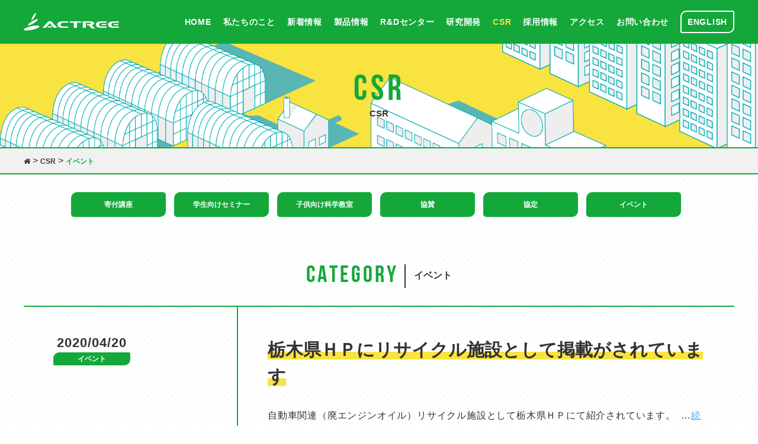

--- FILE ---
content_type: text/html; charset=UTF-8
request_url: http://www.actree.co.jp/csr-category/%E3%82%A4%E3%83%99%E3%83%B3%E3%83%88/
body_size: 26828
content:
<!DOCTYPE html>
<html lang="ja">
<head>
	<meta charset="UTF-8">
	<meta http-equiv="X-UA-Compatible" content="IE=edge">
	<meta name="viewport" content="width=device-width,user-scalable=no">
	<meta name="format-detection" content="telephone=no">
	<meta name="description" content="">
	<meta name="keywords" content="カテゴリー  イベント,焼却炉,産業廃棄物,産廃,修理,ごみ発電,産廃発電,石川県,白山市,アクトリー">
	<title>イベント | カテゴリー | 株式会社アクトリー | 焼却炉</title>
	<!-- FB meta -->
		<meta property="og:title" content="イベント ｜ カテゴリー ｜ 株式会社アクトリー" />
		<meta property="og:type" content="article" />
		<meta property="og:url" content="http://www.actree.co.jp/" />
		<meta property="og:image" content="http://www.actree.co.jp/wp/wp-content/themes/wp_actree/img/fb.jpg" />
		<meta property="og:image:type" content="image/jpg" />
		<meta property="og:image:width" content="320" />
		<meta property="og:image:height" content="240" />
		<meta property="og:site_name" content="株式会社アクトリー" />
		<meta property="og:description" content="株式会社アクトリーは、石川県白山市の焼却炉メーカーです。産業廃棄物向け焼却炉をはじめとする各種環境関連処理プラントをご提案し、申請支援・設計・製造・据付・試運転・アフターサービス（修理等）を自社一貫ですべて請け負います。" />
	<!-- FB meta -->
	<!--[if (gte IE 9)|!(IE)]>
		<script src="http://www.actree.co.jp/wp/wp-content/themes/wp_actree/js/html5shiv.js"></script>
	<!<![endif]-->
	<!-- css -->
					<link rel="stylesheet" href="http://www.actree.co.jp/wp/wp-content/themes/wp_actree/style.css?ver=1.0" media="all">
			<link rel="stylesheet" href="http://www.actree.co.jp/wp/wp-content/themes/wp_actree/css/add-2021-12-14.css?ver=20211223" media="all">
			<link rel="stylesheet" href="http://www.actree.co.jp/wp/wp-content/themes/wp_actree/css/font-awesome.min.css">
		
        
	<!-- favicon -->
		<link rel="shortcut icon" type="./image/vnd.microsoft.icon" href="http://www.actree.co.jp/wp/wp-content/themes/wp_actree/img/favicon.ico">
	<!-- appicon -->
		<link rel="apple-touch-icon-precomposed" href="http://www.actree.co.jp/wp/wp-content/themes/wp_actree/img/Icon.png">
		<link rel="apple-touch-icon-precomposed" sizes="57x57" href="http://www.actree.co.jp/wp/wp-content/themes/wp_actree/img/Icon.png">
		<link rel="apple-touch-icon-precomposed" sizes="72x72" href="http://www.actree.co.jp/wp/wp-content/themes/wp_actree/img/Icon-72.png">
		<link rel="apple-touch-icon-precomposed" sizes="76x76" href="http://www.actree.co.jp/wp/wp-content/themes/wp_actree/img/Icon-76.png">
		<link rel="apple-touch-icon-precomposed" sizes="114x114" href="http://www.actree.co.jp/wp/wp-content/themes/wp_actree/img/Icon@2x.png">
		<link rel="apple-touch-icon-precomposed" sizes="120x120" href="http://www.actree.co.jp/wp/wp-content/themes/wp_actree/img/Icon-60@2x.png">
		<link rel="apple-touch-icon-precomposed" sizes="144x144" href="http://www.actree.co.jp/wp/wp-content/themes/wp_actree/img/Icon-72@2x.png">
		<link rel="apple-touch-icon-precomposed" sizes="152x152" href="http://www.actree.co.jp/wp/wp-content/themes/wp_actree/img/Icon-76@2x.png">
		<link rel='dns-prefetch' href='//www.actree.co.jp' />
<link rel='dns-prefetch' href='//s.w.org' />
<link rel="alternate" type="application/rss+xml" title="株式会社アクトリー | 焼却炉 &raquo; イベント csr-category のフィード" href="http://www.actree.co.jp/csr-category/%e3%82%a4%e3%83%99%e3%83%b3%e3%83%88/feed/" />
		<script type="text/javascript">
			window._wpemojiSettings = {"baseUrl":"https:\/\/s.w.org\/images\/core\/emoji\/11\/72x72\/","ext":".png","svgUrl":"https:\/\/s.w.org\/images\/core\/emoji\/11\/svg\/","svgExt":".svg","source":{"concatemoji":"http:\/\/www.actree.co.jp\/wp\/wp-includes\/js\/wp-emoji-release.min.js?ver=4.9.26"}};
			!function(e,a,t){var n,r,o,i=a.createElement("canvas"),p=i.getContext&&i.getContext("2d");function s(e,t){var a=String.fromCharCode;p.clearRect(0,0,i.width,i.height),p.fillText(a.apply(this,e),0,0);e=i.toDataURL();return p.clearRect(0,0,i.width,i.height),p.fillText(a.apply(this,t),0,0),e===i.toDataURL()}function c(e){var t=a.createElement("script");t.src=e,t.defer=t.type="text/javascript",a.getElementsByTagName("head")[0].appendChild(t)}for(o=Array("flag","emoji"),t.supports={everything:!0,everythingExceptFlag:!0},r=0;r<o.length;r++)t.supports[o[r]]=function(e){if(!p||!p.fillText)return!1;switch(p.textBaseline="top",p.font="600 32px Arial",e){case"flag":return s([55356,56826,55356,56819],[55356,56826,8203,55356,56819])?!1:!s([55356,57332,56128,56423,56128,56418,56128,56421,56128,56430,56128,56423,56128,56447],[55356,57332,8203,56128,56423,8203,56128,56418,8203,56128,56421,8203,56128,56430,8203,56128,56423,8203,56128,56447]);case"emoji":return!s([55358,56760,9792,65039],[55358,56760,8203,9792,65039])}return!1}(o[r]),t.supports.everything=t.supports.everything&&t.supports[o[r]],"flag"!==o[r]&&(t.supports.everythingExceptFlag=t.supports.everythingExceptFlag&&t.supports[o[r]]);t.supports.everythingExceptFlag=t.supports.everythingExceptFlag&&!t.supports.flag,t.DOMReady=!1,t.readyCallback=function(){t.DOMReady=!0},t.supports.everything||(n=function(){t.readyCallback()},a.addEventListener?(a.addEventListener("DOMContentLoaded",n,!1),e.addEventListener("load",n,!1)):(e.attachEvent("onload",n),a.attachEvent("onreadystatechange",function(){"complete"===a.readyState&&t.readyCallback()})),(n=t.source||{}).concatemoji?c(n.concatemoji):n.wpemoji&&n.twemoji&&(c(n.twemoji),c(n.wpemoji)))}(window,document,window._wpemojiSettings);
		</script>
		<style type="text/css">
img.wp-smiley,
img.emoji {
	display: inline !important;
	border: none !important;
	box-shadow: none !important;
	height: 1em !important;
	width: 1em !important;
	margin: 0 .07em !important;
	vertical-align: -0.1em !important;
	background: none !important;
	padding: 0 !important;
}
</style>
<link rel='stylesheet' id='cptch_stylesheet-css'  href='http://www.actree.co.jp/wp/wp-content/plugins/captcha/css/front_end_style.css?ver=4.4.5' type='text/css' media='all' />
<link rel='stylesheet' id='dashicons-css'  href='http://www.actree.co.jp/wp/wp-includes/css/dashicons.min.css?ver=4.9.26' type='text/css' media='all' />
<link rel='stylesheet' id='cptch_desktop_style-css'  href='http://www.actree.co.jp/wp/wp-content/plugins/captcha/css/desktop_style.css?ver=4.4.5' type='text/css' media='all' />
<link rel='stylesheet' id='contact-form-7-css'  href='http://www.actree.co.jp/wp/wp-content/plugins/contact-form-7/includes/css/styles.css?ver=5.0.5' type='text/css' media='all' />
<link rel='stylesheet' id='responsive-lightbox-nivo-css'  href='http://www.actree.co.jp/wp/wp-content/plugins/responsive-lightbox/assets/nivo/nivo-lightbox.min.css?ver=2.0.5' type='text/css' media='all' />
<link rel='stylesheet' id='responsive-lightbox-nivo-default-css'  href='http://www.actree.co.jp/wp/wp-content/plugins/responsive-lightbox/assets/nivo/themes/default/default.css?ver=2.0.5' type='text/css' media='all' />
<script type='text/javascript' src='http://www.actree.co.jp/wp/wp-includes/js/jquery/jquery.js?ver=1.12.4'></script>
<script type='text/javascript' src='http://www.actree.co.jp/wp/wp-includes/js/jquery/jquery-migrate.min.js?ver=1.4.1'></script>
<script type='text/javascript' src='http://www.actree.co.jp/wp/wp-content/plugins/responsive-lightbox/assets/nivo/nivo-lightbox.min.js?ver=2.0.5'></script>
<script type='text/javascript' src='http://www.actree.co.jp/wp/wp-content/plugins/responsive-lightbox/assets/infinitescroll/infinite-scroll.pkgd.min.js?ver=4.9.26'></script>
<script type='text/javascript'>
/* <![CDATA[ */
var rlArgs = {"script":"nivo","selector":"lightbox","customEvents":"","activeGalleries":"1","effect":"fade","clickOverlayToClose":"1","keyboardNav":"1","errorMessage":"The requested content cannot be loaded. Please try again later.","woocommerce_gallery":"0","ajaxurl":"http:\/\/www.actree.co.jp\/wp\/wp-admin\/admin-ajax.php","nonce":"28db3ba2a0"};
/* ]]> */
</script>
<script type='text/javascript' src='http://www.actree.co.jp/wp/wp-content/plugins/responsive-lightbox/js/front.js?ver=2.0.5'></script>
<link rel='https://api.w.org/' href='http://www.actree.co.jp/wp-json/' />
<link rel="EditURI" type="application/rsd+xml" title="RSD" href="http://www.actree.co.jp/wp/xmlrpc.php?rsd" />
<link rel="wlwmanifest" type="application/wlwmanifest+xml" href="http://www.actree.co.jp/wp/wp-includes/wlwmanifest.xml" /> 
<meta name="generator" content="WordPress 4.9.26" />

		<!-- GA Google Analytics @ https://m0n.co/ga -->
		<script async src="https://www.googletagmanager.com/gtag/js?id=G-6EMHRC8YCE"></script>
		<script>
			window.dataLayer = window.dataLayer || [];
			function gtag(){dataLayer.push(arguments);}
			gtag('js', new Date());
			gtag('config', 'G-6EMHRC8YCE');
		</script>

	</head>
	<body>

<script>
  (function(i,s,o,g,r,a,m){i['GoogleAnalyticsObject']=r;i[r]=i[r]||function(){
  (i[r].q=i[r].q||[]).push(arguments)},i[r].l=1*new Date();a=s.createElement(o),
  m=s.getElementsByTagName(o)[0];a.async=1;a.src=g;m.parentNode.insertBefore(a,m)
  })(window,document,'script','https://www.google-analytics.com/analytics.js','ga');

  ga('create', 'UA-83858739-1', 'auto');
  ga('send', 'pageview');

</script>

<!-- #wrapper -->
	<div id="wrapper">
		<header id="header">
						
			<div class="nav-wrap">
				<div class="nav-inner clearfix">
					<h1 class="logo">
 						<a href="http://www.actree.co.jp/"><img src="http://www.actree.co.jp/wp/wp-content/themes/wp_actree/img/header_logo.png" width="161" height="30" alt="アクトリー 焼却炉"></a>
<!--						<a href="http://www.actree.co.jp/"><img src="http://www.actree.co.jp/wp/wp-content/themes/wp_actree/img/50th_fix_ol01.png" width="50" alt="Thanks 50th Anniversary 株式会社アクトリー" style="margin-right: .4em; vertical-align: middle;"><img src="http://www.actree.co.jp/wp/wp-content/themes/wp_actree/img/header_logo.png" width="141" height="30" alt="アクトリー 焼却炉" style="vertical-align: middle;"></a> -->
					</h1>
					<nav class="nav">
						<button class="btn-toggle">
							<span class="hambarg"></span>
							<span class="hambarg"></span>
							<span class="hambarg"></span>
						</button>
						<ul class="ul menu">
							<button class="btn-toggle-close">
								<span class="hambarg"></span>
								<span class="hambarg"></span>
								<span class="hambarg"></span>
							</button>
							<li><a href="http://www.actree.co.jp" class="scr ">HOME</a></li>
							<li>
								<a href="http://www.actree.co.jp/about/#wrapper" class="btn-sab-toggle scr ">私たちのこと</a>
								<div class="sub-menu-wrap">
									<ul class="ul sub-menu first-menu clearfix">
										<li><a href="http://www.actree.co.jp/about/#wrapper" class="scr">トップメッセージ</a></li>
										<li><a href="http://www.actree.co.jp/history/#wrapper" class="scr">沿革</a></li>
										<li><a href="http://www.actree.co.jp/locus/#wrapper" class="scr">軌跡</a></li>
										<li><a href="http://www.actree.co.jp/company/#wrapper" class="scr">会社概要</a></li>
										<li><a href="http://www.actree.co.jp/works/#wrapper" class="scr">納入実績</a></li>
									</ul>
								</div>
							</li>
							<li><a href="http://www.actree.co.jp/news/#wrapper" class="scr ">新着情報</a></li>
							<li>
								<a href="http://www.actree.co.jp/product/#wrapper" class="btn-sab-toggle scr ">製品情報</a>
								<div class="sub-menu-wrap">
									<ul class="ul sub-menu second-menu">
										<li><a href="http://www.actree.co.jp/product/#flow" class="scr">ご提案の流れ</a></li>
										<li><a href="http://www.actree.co.jp/item/#item" class="scr">製品一覧</a></li>
									</ul>
								</div>
							</li>
							<li><a href="http://www.actree.co.jp/rd/#wrapper" class="btn-sab-toggle scr ">R&amp;Dセンター</a>
								<div class="sub-menu-wrap">
									<ul class="ul sub-menu third-menu">
										<li><a href="http://www.actree.co.jp/rd/#wrapper" class="scr">焼却発電事業</a></li>
										<li><a href="http://www.actree.co.jp/ro/#ro" class="scr">再生油事業</a></li>
										<li><a href="http://www.actree.co.jp/da/#da" class="scr">災害時協力協定</a></li>
									</ul>
								</div>
							</li>
							<li><a href="http://www.actree.co.jp/research/#wrapper" class="btn-sab-toggle scr ">研究開発</a>
							</li>
							<li><a href="http://www.actree.co.jp/csr/#wrapper" class="scr current">CSR</a></li>
							<li><a href="http://www.actree.co.jp/recruit/" target="_blank">採用情報</a></li>
							<li><a href="http://www.actree.co.jp/company/#access">アクセス</a></li>
							<li><a href="http://www.actree.co.jp/contact/#wrapper" class="scr ">お問い合わせ</a></li>
							<li class="eng"><a href="http://www.actree.co.jp/en/" target="_blank">ENGLISH</a></li>
						</ul>
					</nav>
				</div>
			</div>
			<!-- .nav-wrap -->

			<div class="nav-wrap-fixed">
				<div class="nav-inner clearfix">
					<h2 class="logo">
						<a href="http://www.actree.co.jp/"><img src="http://www.actree.co.jp/wp/wp-content/themes/wp_actree/img/header_logo.png" width="141" height="30" alt="アクトリー 焼却炉" style="vertical-align: middle;"></a>
					</h2>
					<nav class="nav">
						<button class="btn-toggle">
							<span class="hambarg"></span>
							<span class="hambarg"></span>
							<span class="hambarg"></span>
						</button>
						<ul class="ul menu">
							<button class="btn-toggle-close">
								<span class="hambarg"></span>
								<span class="hambarg"></span>
								<span class="hambarg"></span>
							</button>
							<li><a href="http://www.actree.co.jp" class="scr ">HOME</a></li>
							<li>
								<a href="http://www.actree.co.jp/about/#wrapper" class="btn-sab-toggle scr ">私たちのこと</a>
								<div class="sub-menu-wrap">
									<ul class="ul sub-menu first-menu clearfix">
										<li><a href="http://www.actree.co.jp/about/#wrapper" class="scr">トップメッセージ</a></li>
										<li><a href="http://www.actree.co.jp/history/#wrapper" class="scr">沿革</a></li>
										<li><a href="http://www.actree.co.jp/locus/#wrapper" class="scr">軌跡</a></li>
										<li><a href="http://www.actree.co.jp/company/#wrapper" class="scr">会社概要</a></li>
										<li><a href="http://www.actree.co.jp/works/#wrapper" class="scr">納入実績</a></li>
									</ul>
								</div>
							</li>
							<li><a href="http://www.actree.co.jp/news/#wrapper" class="scr ">新着情報</a></li>
							<li>
								<a href="http://www.actree.co.jp/product/#wrapper" class="btn-sab-toggle scr ">製品情報</a>
								<div class="sub-menu-wrap">
									<ul class="ul sub-menu second-menu">
										<li><a href="http://www.actree.co.jp/product/#flow" class="scr">ご提案の流れ</a></li>
										<li><a href="http://www.actree.co.jp/item/#item" class="scr">製品一覧</a></li>
									</ul>
								</div>
							</li>
							<li><a href="http://www.actree.co.jp/rd/#wrapper" class="btn-sab-toggle scr ">R&amp;Dセンター</a>
								<div class="sub-menu-wrap">
									<ul class="ul sub-menu third-menu">
										<li><a href="http://www.actree.co.jp/rd/#wrapper" class="scr">焼却発電事業</a></li>
										<li><a href="http://www.actree.co.jp/ro/#ro" class="scr">再生油事業</a></li>
										<li><a href="http://www.actree.co.jp/da/#da" class="scr">災害時協力協定</a></li>
									</ul>
								</div>
							</li>
							<li><a href="http://www.actree.co.jp/research/#wrapper" class="btn-sab-toggle scr ">研究開発</a>
							</li>
							<li><a href="http://www.actree.co.jp/csr/#wrapper" class="scr current">CSR</a></li>
							<li><a href="http://www.actree.co.jp/recruit/" target="_blank">採用情報</a></li>
							<li><a href="http://www.actree.co.jp/company/#access">アクセス</a></li>
							<li><a href="http://www.actree.co.jp/contact/#wrapper" class="scr ">お問い合わせ</a></li>
							<li class="eng"><a href="http://www.actree.co.jp/en/" target="_blank">ENGLISH</a></li>
						</ul>
					</nav>
				</div>
			</div>
			<!-- .nav-wrap-fixed -->

		</header>
		<!-- //#header -->

<div id="container">
	<div class="page-ttl-wrap">
		<div class="inner">
			<span class="cate">CSR</span>
			<h2 class="ttl">CSR</h2>
		</div>
	</div>
	<div class="bread-wrap">
		<div class="breadcrumbs">
			<span><a href="http://www.actree.co.jp/" class="home"><span><i class="fa fa-home"></i></span></a></span> &gt; <span><a href="http://www.actree.co.jp/csr" class="home"><span>CSR</span></a></span> &gt; <span class="name">イベント</span>
		</div>
	</div>
	<section class="page-sec">
		<div class="conts-menu">
			<ul class="ul">
					<li class="cat-item cat-item-7"><a href="http://www.actree.co.jp/csr-category/kouza/" >寄付講座</a>
</li>
	<li class="cat-item cat-item-8"><a href="http://www.actree.co.jp/csr-category/seminar/" >学生向けセミナー</a>
</li>
	<li class="cat-item cat-item-9"><a href="http://www.actree.co.jp/csr-category/science/" >子供向け科学教室</a>
</li>
	<li class="cat-item cat-item-10"><a href="http://www.actree.co.jp/csr-category/kyo-san/" >協賛</a>
</li>
	<li class="cat-item cat-item-13"><a href="http://www.actree.co.jp/csr-category/kyo-tei/" >協定</a>
</li>
	<li class="cat-item cat-item-20 current-cat"><a href="http://www.actree.co.jp/csr-category/%e3%82%a4%e3%83%99%e3%83%b3%e3%83%88/" >イベント</a>
</li>
			</ul>
		</div>
		<div class="inner">
			<div class="page-sec-box">
				<div class="ttl-wrap page-ttl">
					<div class="cate">CATEGORY</div>
					<h2>イベント</h2>
				</div>

																<div class="post-wrap page-post clearfix m-b40">

					<div class="post-info">
						<span class="date">2020/04/20</span>
												<span class="postcate bg-green">イベント</span>
											</div>

					<div class="post-conts">
						<h2 class="ttl"><span>栃木県ＨＰにリサイクル施設として掲載がされています</span></h2>
						<div class="txt">
							自動車関連（廃エンジンオイル）リサイクル施設として栃木県ＨＰにて紹介されています。 &nbsp;…<a class="readmore" href="http://www.actree.co.jp/csrpost/%e6%a0%83%e6%9c%a8%e7%9c%8c%ef%bd%88%ef%bd%90%e3%81%ab%e3%83%aa%e3%82%b5%e3%82%a4%e3%82%af%e3%83%ab%e6%96%bd%e8%a8%ad%e3%81%a8%e3%81%97%e3%81%a6%e6%8e%b2%e8%bc%89%e3%81%8c%e3%81%95%e3%82%8c%e3%81%a6/">続きを読む</a>
						</div>
					</div>

				</div>
												<div class="post-wrap page-post clearfix m-b40">

					<div class="post-info">
						<span class="date">2019/08/25</span>
												<span class="postcate bg-green">イベント</span>
											</div>

					<div class="post-conts">
						<h2 class="ttl"><span>いしかわ環境フェア2019に出展しました</span></h2>
						<div class="txt">
							いしかわ環境展2019にブースを出展しました。 &nbsp; 日時：2019年8月24日(土) ～ 25日(日) &nbsp; 場所：石川県…<a class="readmore" href="http://www.actree.co.jp/csrpost/%e3%81%84%e3%81%97%e3%81%8b%e3%82%8f%e7%92%b0%e5%a2%83%e3%83%95%e3%82%a7%e3%82%a22019%e3%81%ab%e5%87%ba%e5%b1%95%e3%81%97%e3%81%be%e3%81%97%e3%81%9f/">続きを読む</a>
						</div>
					</div>

				</div>
												<div class="post-wrap page-post clearfix m-b40">

					<div class="post-info">
						<span class="date">2019/06/19</span>
												<span class="postcate bg-green">イベント</span>
											</div>

					<div class="post-conts">
						<h2 class="ttl"><span>小学生向けに会社見学会を行いました</span></h2>
						<div class="txt">
							地元の藤井小学校の児童約30人が会社見学に来て、エコビレッジの見学を行いました。 焼却熱を利用して、一定の温度に保たれたビニールハウスでイチ…<a class="readmore" href="http://www.actree.co.jp/csrpost/%e5%b0%8f%e5%ad%a6%e7%94%9f%e5%90%91%e3%81%91%e3%81%ab%e4%bc%9a%e7%a4%be%e8%a6%8b%e5%ad%a6%e4%bc%9a%e3%82%92%e8%a1%8c%e3%81%84%e3%81%be%e3%81%97%e3%81%9f%e3%80%82/">続きを読む</a>
						</div>
					</div>

				</div>
												<div class="post-wrap page-post clearfix m-b40">

					<div class="post-info">
						<span class="date">2018/08/27</span>
												<span class="postcate bg-green">イベント</span>
											</div>

					<div class="post-conts">
						<h2 class="ttl"><span>いしかわ環境フェア2018に出展しました</span></h2>
						<div class="txt">
							いしかわ環境展2018にブースを出展しました。 &nbsp; 日時：2018年8月25日(土) ～ 26日(日) 場所：石川県産業展示館4号…<a class="readmore" href="http://www.actree.co.jp/csrpost/%e3%81%84%e3%81%97%e3%81%8b%e3%82%8f%e7%92%b0%e5%a2%83%e3%83%95%e3%82%a7%e3%82%a2%e3%81%ab%e5%87%ba%e5%b1%95%e3%81%97%e3%81%be%e3%81%97%e3%81%9f/">続きを読む</a>
						</div>
					</div>

				</div>
				
				<div class="pagenavi-wrap">
									</div>
			</div>
		</div>
	</section>
</div>
<!-- //#container -->
<section class="top-sec clearfix">
	<div class="slide-bottom top-bnr top-bnr-contact" data-plugin-options='{"reverse": false}'>
		<a href="http://www.actree.co.jp/contact/">
			<div class="ttl-wrap top-ttl">
				<div class="cate">CONTACT</div>
				<p>お問い合わせ</p>
			</div>
		</a>
	</div>

	<div class="slide-bottom top-bnr top-bnr-dbook" data-plugin-options='{"reverse": false}'>
		<a href="http://www.actree.co.jp/book_ecovillage/" target="_blank">
			<div class="ttl-wrap top-ttl">
				<div class="cate">DIGITAL BOOK</div>
				<p>電子書籍</p>
			</div>
		</a>
	</div>
</section>		<footer id="footer">
			<div class="footer-top">
				<div class="slide-bottom inner clearfix" data-plugin-options='{"reverse": false}'>
					<div class="col">
						<h3>私たちのこと<i class="fa fa-chevron-circle-right"></i></h3>
						<ul class="ul">
							<li><a href="http://www.actree.co.jp/about/#wrapper" class="scr">トップメッセージ</a></li>
							<li><a href="http://www.actree.co.jp/history/#wrapper" class="scr">沿革</a></li>
							<li><a href="http://www.actree.co.jp/locus/#wrapper" class="scr">軌跡</a></li>
							<li><a href="http://www.actree.co.jp/company/#wrapper" class="scr">会社概要</a></li>
							<li><a href="http://www.actree.co.jp/works/#wrapper" class="scr">納入実績</a></li>
						</ul>
					</div>
					<div class="col">
						<h3>製品情報<i class="fa fa-chevron-circle-right"></i></h3>
						<ul class="ul">
							<li><a href="http://www.actree.co.jp/product/#flow" class="scr">ご提案の流れ</a></li>
							<li><a href="http://www.actree.co.jp/item/#item" class="scr">製品一覧</a></li>
						</ul>
					</div>
					<div class="col">
						<h3>R&amp;Dセンター<i class="fa fa-chevron-circle-right"></i></h3>
						<ul class="ul">
							<li><a href="http://www.actree.co.jp/rd/#wrapper" class="scr">焼却発電事業</a></li>
							<li><a href="http://www.actree.co.jp/ro/#ro" class="scr">再生油事業</a></li>
							<li><a href="http://www.actree.co.jp/da/#da" class="scr">災害時協力協定</a></li>
						</ul>
					</div>
					<div class="col">
						<h3>研究開発<i class="fa fa-chevron-circle-right"></i></h3>
						<ul class="ul">
							<li><a href="http://www.actree.co.jp/research/#wrapper" class="scr">研究開発</a></li>
						</ul>
					</div>
					<div class="col">
						<h3>お問い合わせ<i class="fa fa-chevron-circle-right"></i></h3>
						<ul class="ul">
							<li><a href="http://www.actree.co.jp/contact/#contact" class="scr">お問い合わせ</a></li>
							<li><a href="http://www.actree.co.jp/contact/#access" class="scr">アクセスマップ</a></li>
						</ul>
					</div>
				</div>
			</div>
			<div class="footer-bottom">
				<div class="inner clearfix">
					<ul class="ul clearfix">
						<li><a href="http://www.actree.co.jp/news/#wrapper" class="scr">新着情報</a></li>
						<li><a href="http://www.actree.co.jp/csr/#wrapper" class="scr">CSR</a></li>
						<li><a href="http://www.actree.co.jp/recruit/" target="_blank">採用情報</a></li>
						<li><a href="http://www.actree.co.jp/contact/#wrapper" class="scr">お問い合わせ</a></li>
					</ul>
					<p class="copyright">Copyright © actree. All Right Reserved.</p>
				</div>
				<span class="top-scroll"><a href="#header" class="scr"><i class="fa fa-angle-up"></i></a></span>
			</div>
		</footer>
		<!-- //#footer -->
	</div>
<!-- //#wrapper -->
<!-- //.loading -->

<!-- script -->
			<script src="http://www.actree.co.jp/wp/wp-content/themes/wp_actree/js/jquery-2.2.1.min.js"></script>
		<script src="http://www.actree.co.jp/wp/wp-content/themes/wp_actree/js/toggle.min.js"></script>
		<script src="http://www.actree.co.jp/wp/wp-content/themes/wp_actree/js/sticky.min.js"></script>
		<script src="http://www.actree.co.jp/wp/wp-content/themes/wp_actree/js/hover-reset.min.js"></script>
		<script src="http://www.actree.co.jp/wp/wp-content/themes/wp_actree/js/scroll.min.js"></script>
		<script src="http://www.actree.co.jp/wp/wp-content/themes/wp_actree/js/jquery.fadethis.min.js"></script>
		<script>
			$(function() {
				$(window).fadeThis();
			});
		</script>
	<!-- //script -->
<script type='text/javascript'>
/* <![CDATA[ */
var wpcf7 = {"apiSettings":{"root":"http:\/\/www.actree.co.jp\/wp-json\/contact-form-7\/v1","namespace":"contact-form-7\/v1"},"recaptcha":{"messages":{"empty":"\u3042\u306a\u305f\u304c\u30ed\u30dc\u30c3\u30c8\u3067\u306f\u306a\u3044\u3053\u3068\u3092\u8a3c\u660e\u3057\u3066\u304f\u3060\u3055\u3044\u3002"}}};
/* ]]> */
</script>
<script type='text/javascript' src='http://www.actree.co.jp/wp/wp-content/plugins/contact-form-7/includes/js/scripts.js?ver=5.0.5'></script>
<script type='text/javascript' src='http://www.actree.co.jp/wp/wp-includes/js/wp-embed.min.js?ver=4.9.26'></script>
</body>
</html>

--- FILE ---
content_type: text/css
request_url: http://www.actree.co.jp/wp/wp-content/themes/wp_actree/style.css?ver=1.0
body_size: 76975
content:
@charset "UTF-8";article,aside,body,button,dd,div,dl,dt,figure,footer,form,h1,h2,h3,h4,h5,h6,header,html,i,iframe,img,label,li,menu,nav,ol,p,section,select,span,strong,table,tbody,td,tfoot,th,thead,tr,ul{margin:0;padding:0;border:0;outline:0}strong{font-weight:normal}body{line-height:1}aside,figure,footer,header,menu,nav,section{display:block}.ol,.ul{list-style:none}table{border-collapse:collapse;border-spacing:0}input,select{vertical-align:middle}input,select,textarea{font-size:14px;border:solid 1px #ccc}@media only screen and (max-width:767px){input,select,textarea{font-size:12px}}input{text-indent:5px}input[type=radio],textarea{-webkit-appearance:none;-moz-appearance:none;appearance:none}input:focus,textarea:focus{outline:none;border-color:#ccc}textarea{padding:5px}input[type=email],input[type=radius],input[type=tel],input[type=text],select{height:30px}input[type=email],input[type=tel],input[type=text],textarea{width:100%}@media only screen and (max-width:767px){input[type=email],input[type=tel],input[type=text],textarea{border-radius:0}}img{max-width:100%;height:auto;vertical-align:bottom}h1,h2,h3,h4,h5,h6{font-weight:normal}::-moz-selection{background:#f9e340}::selection{background:#f9e340}::-moz-selection{background:#f9e340}.clearfix:after,.clearfix:before{content:"";display:table}.clearfix:after{clear:both}.clearfix{*zoom:1}@font-face{font-family:'BebasNeue';src:url(./fonts/BebasNeue.eot) format("embedded-opentype");src:url(./fonts/BebasNeue.woff) format("woff"), url(./fonts/BebasNeue.ttf) format("truetype")}@font-face{font-family:'NotoSansCJKjp-Medium';src:url(//fonts.gstatic.com/ea/notosansjapanese/v6/NotoSansJP-Medium.eot) format("embedded-opentype");src:url(//fonts.gstatic.com/ea/notosansjapanese/v6/NotoSansJP-Medium.woff) format("woff"), url(//fonts.gstatic.com/ea/notosansjapanese/v6/NotoSansJP-Medium.ttf) format("truetype")}body{min-width:1200px;width:100%;color:#333;font-family:"Yu Gothic", "游ゴシック", YuGothic, "游ゴシック体", "ヒラギノ角ゴ Pro W3", "メイリオ", sans-serif;font-size:16px;background:url(./img/bg_cross.png) repeat;-webkit-animation:fadein 1.5s linear 0s 1;-moz-animation:fadein 1.5s linear 0s 1;animation:fadein 1.5s linear 0s 1;-webkit-text-size-adjust:none}@media only screen and (max-width:767px){body{min-width:100%}}@-webkit-keyframes fadein{0%{opacity:0}50%{opacity:0.5}to{opacity:1}}@-moz-keyframes fadein{0%{opacity:0}50%{opacity:0.5}to{opacity:1}}@keyframes fadein{0%{opacity:0}50%{opacity:0.5}to{opacity:1}}#container,#footer,#header,#wrapper{width:100%}@media only screen and (max-width:767px){#wrapper.active{position:fixed}}*{-webkit-box-sizing:border-box;box-sizing:border-box}a{color:#44a5ff}.pc a:hover{color:#44a5ff;text-decoration:none}.pc .wp-pagenavi a,.pc a:hover,.pc input[type=submit]:hover{-webkit-transition:all .2s ease;-moz-transition:all .2s ease;-o-transition:all .2s ease;transition:all .2s ease}.bg-white{background:#fff}.bg-gray{background:#f7f7f7}.bg-green{background:#14a83b}.bg-line{background:#fff;border:1px solid #ccc}.bg-line-b{background:#fff;border:2px solid #14a83b}.yellow{color:#f9e340}.green{color:#14a83b}.white{color:#fff}.left{text-align:left}.center{text-align:center}.right{text-align:right}.btn-toggle,.btn-toggle-close{display:none}@media only screen and (max-width:767px){.btn-toggle,.btn-toggle-close{display:block}}.m-tb80{margin:80px 0}@media only screen and (max-width:767px){.m-tb80{margin:15% 0}}.m-t80{margin-top:80px}@media only screen and (max-width:767px){.m-t80{margin-top:15%}}.m-b80{margin-bottom:80px}@media only screen and (max-width:767px){.m-b80{margin-bottom:5%}}.m-t40{margin-top:40px}@media only screen and (max-width:767px){.m-t40{margin-top:5%}}.m-t10{margin-top:10px}.m-b40{margin-bottom:40px}.p-tb40{padding:40px 0}@media only screen and (max-width:767px){.sp-m-b5{margin-bottom:5%}}.font18{font-size:18px}.font18b{font-size:18px;font-weight:bold}.font14{font-size:14px}.font12{font-size:12px}.border-left{border-left:1px solid #ccc}@media only screen and (max-width:767px){.border-b-line{border-bottom:2px solid #14a83b}}.page-sec{width:100%}.page-sec .inner{width:1200px;margin:0 auto;padding:80px 0}@media only screen and (max-width:767px){.page-sec .inner{width:auto;margin:0;padding:5% 5%}}.page-sec .inner .page-sec-box{width:1200px;margin-right:auto;margin-left:auto}@media only screen and (max-width:767px){.page-sec .inner .page-sec-box{width:auto}}.page-sec .inner .page-sec-box .page-ttl .cate{margin-right:10px;padding:0 10px 0 0;font-size:40px}@media only screen and (max-width:767px){.page-sec .inner .page-sec-box .page-ttl .cate{margin-right:0;padding:0;font-size:30px}}.page-sec .inner .page-sec-box .page-ttl h2{display:inline-block}.page-sec .inner .page-sec-box .page-ttl h3.waste{margin-bottom:20px;font-size:18px;color:#333}.page-sec .inner .page-sec-box .copy-ttl{margin-bottom:40px;font-family:"Sawarabi Mincho", "游明朝", YuMincho, "ヒラギノ明朝 ProN W3", "Hiragino Mincho ProN", "HG明朝E", "ＭＳ Ｐ明朝", "ＭＳ 明朝", serif;font-size:28px;font-weight:bold;text-align:center;letter-spacing:0.3em;line-height:1.5}@media only screen and (max-width:767px){.page-sec .inner .page-sec-box .copy-ttl{margin-bottom:5%;font-size:16px;font-weight:bold;letter-spacing:0.2em}}.page-sec .inner .page-sec-box .page-txt{line-height:1.8;letter-spacing:0.05em}@media only screen and (max-width:767px){.page-sec .inner .page-sec-box .page-txt{font-size:12px;line-height:2.3}}.page-sec .inner .page-sec-box .page-txt strong{font-size:25px;font-weight:bold}@media only screen and (max-width:767px){.page-sec .inner .page-sec-box .page-txt strong{font-size:18px}}.page-sec .inner .page-sec-box .btn-print{display:block;width:400px;margin:50px auto 0;padding:20px;background-color:#14a83b;color:#fff;font-size:100%;font-weight:bold;text-align:center;text-decoration:none;border-radius:20px 20px 10px 10px}.page-sec .inner .page-sec-box .btn-print:hover{background-color:#f9e340;color:#14a83b;-webkit-transition:all .3s ease;-moz-transition:all .3s ease;-o-transition:all .3s ease;transition:all .3s ease}@media only screen and (max-width:767px){.page-sec .inner .page-sec-box .btn-print{display:none;visibility:hidden}}.page-ttl .burming,.page-ttl .capacity,.page-ttl .dry,.page-ttl .facility,.page-ttl .fire,.page-ttl .special,.page-ttl .waste{font-size:30px;font-weight:normal;color:#14a83b;line-height:1.5}.page-ttl-wrap{width:100%;background:url(./img/bg_img.png) no-repeat;background-size:cover}.page-ttl-wrap .inner{width:1200px;margin:0 auto;padding:50px 0;text-align:center}@media only screen and (max-width:767px){.page-ttl-wrap .inner{width:auto;padding:5% 0}}.page-ttl-wrap .inner .cate{margin-bottom:10px;font-family:'BebasNeue';font-size:60px;color:#14a83b;letter-spacing:0.1em;text-transform:uppercase}@media only screen and (max-width:767px){.page-ttl-wrap .inner .cate{font-size:30px}}.page-ttl-wrap .inner .ttl{font-size:15px;font-weight:bold}@media only screen and (max-width:767px){.page-ttl-wrap .inner .ttl{font-size:10px}}.stripe-ttl-wrap{margin-bottom:20px;padding:10px;background:url(./img/bg_stripe.png) repeat}@media only screen and (max-width:767px){.stripe-ttl-wrap{margin-bottom:2.5%}}.stripe-ttl-wrap h3{padding:5px;background:#fff;color:#14a83b;font-weight:bold;text-align:center;line-height:1.5;letter-spacing:0.1em}@media only screen and (max-width:767px){.stripe-ttl-wrap h3{padding:2.5%;letter-spacing:0.1em}}.stripe-ttl-wrap .eng{font-family:'BebasNeue';font-size:30px}@media only screen and (max-width:767px){.stripe-ttl-wrap .eng{font-size:25px}}.stripe-ttl-wrap .jp{font-family:"Yu Gothic", "游ゴシック", YuGothic, "游ゴシック体", "ヒラギノ角ゴ Pro W3", "メイリオ", sans-serif;font-size:25px}@media only screen and (max-width:767px){.stripe-ttl-wrap .jp{font-size:16px}}.stripe-ttl-wrap span{background:-webkit-gradient(linear, left top, left bottom, color-stop(60%, transparent), color-stop(60%, #f9e340));background:-webkit-linear-gradient(transparent 60%, #f9e340 60%);background:-o-linear-gradient(transparent 60%, #f9e340 60%);background:linear-gradient(transparent 60%, #f9e340 60%)}.bread-wrap{width:100%;padding:10px 0;background:#f1f1f1;border-top:2px solid #14a83b;border-bottom:2px solid #14a83b}@media only screen and (max-width:767px){.bread-wrap{padding:5px 0}}.bread-wrap .breadcrumbs{width:1200px;margin:0 auto}@media only screen and (max-width:767px){.bread-wrap .breadcrumbs{width:auto;margin:0 2.5%}}.bread-wrap .breadcrumbs span{font-size:12px;font-weight:bold;line-height:1.5}.bread-wrap .breadcrumbs span:first-child a{font-size:15px}.bread-wrap .breadcrumbs span a{color:#333;text-decoration:none}.bread-wrap .breadcrumbs .name{color:#14a83b}.pc .breadcrumbs a:hover{color:#14a83b}.page-wrap{width:100%;border-bottom:2px solid #14a83b;background:#fff}.page-wrap .page-sab-menu{width:1200px;margin:0 auto;border-left:2px solid #14a83b}@media only screen and (max-width:767px){.page-wrap .page-sab-menu{width:auto;margin-right:0;border-left:none}}.page-wrap .page-sab-menu .ul li{float:left;width:210px;border-right:2px solid #14a83b;letter-spacing:0.05em;text-align:center}@media only screen and (max-width:767px){.page-wrap .page-sab-menu .ul li{width:33.3%;letter-spacing:0}}.page-wrap .page-sab-menu .ul li a{display:block;padding:19px;color:#14a83b;font-size:15px;font-weight:bold;text-decoration:none}@media only screen and (max-width:767px){.page-wrap .page-sab-menu .ul li a{padding:8% 2.5%;font-size:65%;background:#f9e340}}@media only screen and (max-width:767px){.page-wrap .page-sab-menu .ul li:nth-child(3){border-right:none}}.pc .page-sab-menu .ul li a:hover{background:#f9e340}.pc .page-sab-menu .ul li .current{background:#f9e340}.conts-menu{width:1200px;margin:0 auto;padding:30px 0 0;text-align:center}@media only screen and (max-width:767px){.conts-menu{width:auto;margin:0;padding:0}}@media only screen and (max-width:767px){.conts-menu .ul{clear:both;overflow:hidden}}.conts-menu .ul li{display:inline-block;width:160px;margin-right:10px;font-size:12px}@media only screen and (max-width:767px){.conts-menu .ul li{display:block;float:left;width:50%;margin:0;font-size:65%}}.conts-menu .ul li a{display:block;padding:15px 5px;border-radius:10px 5px 10px 5px;font-weight:bold;background:#14a83b;color:#fff;text-decoration:none}@media only screen and (max-width:767px){.conts-menu .ul li a{padding:5%;border-radius:0;border-right:2px solid #14a83b;border-bottom:2px solid #14a83b;border-color:#14a83b;color:#14a83b;background:#fff}}@media only screen and (max-width:767px){.conts-menu .ul li:nth-child(2n) a{border-right:none}}.pc .conts-menu .ul li a:hover{background:#f9e340!important;color:#14a83b!important}.table-line{position:relative;width:100%}@media only screen and (max-width:767px){.table-line{font-size:12px}}.table-line tr{border-top:2px solid #14a83b;line-height:1.5}.table-line tr th{padding:15px 20px 15px 0;color:#333;border-right:2px solid #14a83b;border-bottom:2px solid #14a83b;font-weight:bold;text-align:left;letter-spacing:0.05em;white-space:nowrap}@media only screen and (max-width:767px){.table-line tr th{padding:2.5% 2.5% 2.5% 0}}.table-line tr th span{background:-webkit-gradient(linear, left top, left bottom, color-stop(60%, transparent), color-stop(60%, #f9e340));background:-webkit-linear-gradient(transparent 60%, #f9e340 60%);background:-o-linear-gradient(transparent 60%, #f9e340 60%);background:linear-gradient(transparent 60%, #f9e340 60%)}.table-line tr td{padding:15px 0 15px 20px;border-bottom:2px solid #14a83b;letter-spacing:0.05em}@media only screen and (max-width:767px){.table-line tr td{padding:2.5% 0 2.5% 2.5%}}.table-box{position:relative;width:100%}@media only screen and (max-width:767px){.table-box{font-size:12px}}.table-box tr{border-top:1px solid #ccc}@media only screen and (max-width:767px){.table-box tr{border-top:1px solid #ccc}}.table-box tr th{padding:10px;border-right:1px solid #ccc;border-bottom:1px solid #ccc;border-left:1px solid #ccc;background:#f1f1f1;font-weight:normal;text-align:center}@media only screen and (max-width:767px){.table-box tr th{padding:2.5%}}.table-box tr td{padding:10px;border-right:1px solid #ccc;border-bottom:1px solid #ccc;background:#fff;line-height:1.5}@media only screen and (max-width:767px){.table-box tr td{padding:2.5%}}.img_wrap{position:relative;margin:40px 0;padding:250px 0;border-radius:60px 10px 60px 10px;overflow:hidden}@media only screen and (max-width:767px){.img_wrap{margin:5% 0;padding:20% 0;border-radius:20px 5px 20px 5px}}.img_wrap img{position:absolute;top:0;left:0}.next-page{height:54px;margin-top:80px}@media only screen and (max-width:767px){.next-page{height:38px;margin-top:40px}}.next-page a{display:block;float:right;position:relative;margin:auto;padding:18px 55px 18px 18px;border-radius:10px 5px 10px 5px;font-weight:bold;background:#14a83b;color:#fff;font-size:18px;text-decoration:none}@media only screen and (max-width:767px){.next-page a{display:block;float:right;position:relative;margin:auto;padding:12px 55px 12px 12px;border-radius:10px 5px 10px 5px;font-weight:bold;background:#14a83b;color:#fff;font-size:14px;text-decoration:none}}.next-page a .fa{position:absolute;right:18px}@media only screen and (max-width:767px){.next-page a .fa{position:absolute;right:12px;top:13px}}.pc .next-page a:hover{background:#f9e340!important;color:#14a83b!important}.list-ttl-wrap dt{display:table-cell;margin-right:20px;padding:15px 20px;border-radius:20px 5px 20px 5px;white-space:nowrap}@media only screen and (max-width:767px){.list-ttl-wrap dt{display:block;margin:0 0 2.5% 0;padding:3.5%;border-radius:10px 5px 10px 5px;font-size:13px;text-align:center;letter-spacing:0.05em}}.list-ttl-wrap dd{display:table-cell;padding-left:30px;line-height:1.7;vertical-align:middle;letter-spacing:0.05em}@media only screen and (max-width:767px){.list-ttl-wrap dd{display:block;padding:0;font-size:12px}}.not_post{text-align:center}@page{size:A4;margin:10mm}@media print{body{width:100%;font-size:13pt;zoom:89%;-webkit-print-color-adjust:exact}.m-t80{margin-top:40px}.page-sec .inner{padding:50px 0}#container{page-break-after:always}.sheet{page-break-after:always}.fixed,.nav-wrap-fixed{display:none}.img_wrap{margin:30px 0}.frame{margin-bottom:30px}.table-line th{padding:10px 20px 10px 0}.table-line td{padding:10px 0 10px 20px}.page-contact-tel{margin-top:30px}.slide-bottom,img.lazy.alignnone{opacity:1!important;visibility:visible!important;top:0!important}}.footer-top{background:url(./img/top_footer_bg.jpg) no-repeat;background-size:cover}@media only screen and (max-width:767px){.footer-top{display:none}}.footer-top .inner{width:1200px;margin:0 auto;padding:70px 0}.footer-top .inner .col:first-child{margin-left:0}.footer-top .inner .col{float:left;width:176px;margin-left:80px}.footer-top .inner .col h3{position:relative;margin-bottom:15px;font-size:18px;font-weight:bold}.footer-top .inner .col h3 i{position:absolute;top:0;right:0;color:#14a83b}.footer-top .inner .col ul li{margin-bottom:10px}.pc .col ul li a{display:inline-block;position:relative;color:#333;font-size:15px;text-decoration:none}.pc .col ul li a:after{position:absolute;bottom:-2px;left:50%;width:0;height:1px;background-color:#333;color:#333;content:"";-webkit-transition:all .2s ease;-moz-transition:all .2s ease;-o-transition:all .2s ease;transition:all .2s ease;-webkit-transform:translateX(-50%);-moz-transform:translateX(-50%);-ms-transform:translateX(-50%);transform:translateX(-50%)}.pc .col ul li a:hover:after{width:100%;color:#333;text-decoration:underline}.footer-bottom{position:relative;background:#00003f}.footer-bottom .inner{width:1200px;margin:0 auto;padding:18px 0}@media only screen and (max-width:767px){.footer-bottom .inner{width:auto;padding:0;font-size:12px;text-align:center}}.footer-bottom .inner .ul{float:left;border-left:1px solid #fff}@media only screen and (max-width:767px){.footer-bottom .inner .ul{float:none;margin:0;border-left:none}}.footer-bottom .inner .ul li{float:left}@media only screen and (max-width:767px){.footer-bottom .inner .ul li{width:50%}}.footer-bottom .inner .ul li a{display:block;padding:0 15px;color:#fff;border-right:1px solid;font-size:15px;text-decoration:none}@media only screen and (max-width:767px){.footer-bottom .inner .ul li a{padding:5% 0;font-size:12px;border-bottom:1px solid #ccc}}.footer-bottom .inner .ul li a:hover{color:#f9e340}@media only screen and (max-width:767px){.footer-bottom .inner .ul li:nth-child(2n) a{border-right:none}}.footer-bottom .inner .copyright{float:right;color:#fff;font-family:'BebasNeue';letter-spacing:0.05em}@media only screen and (max-width:767px){.footer-bottom .inner .copyright{float:none;padding:5% 0}}.footer-bottom .top-scroll{position:absolute;top:0;right:0;width:50px;height:50px}@media only screen and (max-width:767px){.footer-bottom .top-scroll{display:none}}.footer-bottom .top-scroll a{display:block;padding:10px;color:#14a83b;background:#f1f1f1;text-decoration:none}.pc .top-scroll a:hover{color:#fff;background:#14a83b}.top-scroll i{display:block;font-size:30px;text-align:center}.top-mainimg{position:relative;height:100%}.top-mainimg .AnimationBG{position:absolute;top:0;left:0;width:100%;height:100%;overflow:hidden;background:url(./img/bg_top_img_white.png) no-repeat top center;background-size:cover}.top-mainimg .AnimationBG .AnimationBG_iframe{position:relative;top:0;left:0;width:1280px;height:720px;-webkit-transform:translateZ(0);-moz-transform:translateZ(0);transform:translateZ(0);-webkit-transform-origin:left top;-moz-transform-origin:left top;-ms-transform-origin:left top;transform-origin:left top;z-index:1}.top-mainimg .movie-caption{position:absolute;top:50%;right:0;left:0;margin:auto;color:#00003f;text-align:center;-webkit-transform:translateY(-75%);-ms-transform:translateY(-75%);transform:translateY(-75%);z-index:2}.top-mainimg .ttl{margin-bottom:10px;font-family:'BebasNeue';font-size:85px;letter-spacing:0.2em}@media only screen and (max-width:767px){.top-mainimg .ttl{font-size:60px;letter-spacing:0.1em}}.top-mainimg .txt{font-family:'NotoSansCJKjp-Medium';font-size:17px;line-height:2.3;letter-spacing:0.3em}@media only screen and (max-width:767px){.top-mainimg .txt{font-size:65%}}.top-mainimg .scroll{position:absolute;right:0;bottom:35%;left:0;margin:auto;color:#00003f;font-family:'NotoSansCJKjp-Medium';font-size:15px;text-align:center;letter-spacing:0.05em;text-decoration:none;z-index:3}@media only screen and (max-width:767px){.top-mainimg .scroll{font-size:85%}}.top-mainimg .scroll span{position:absolute;left:50%;width:24px;height:24px;margin-top:15px;margin-left:-12px;border-left:2px solid #00003f;border-bottom:2px solid #00003f;-webkit-transform:rotate(-45deg);-moz-transform:rotate(-45deg);-ms-transform:rotate(-45deg);transform:rotate(-45deg);-webkit-animation:arrow 2s infinite;-moz-animation:arrow 2s infinite;animation:arrow 2s infinite}@-webkit-keyframes arrow{0%{-webkit-transform:rotate(-45deg) translate(0, 0)}20%{-webkit-transform:rotate(-45deg) translate(-10px, 10px)}40%{-webkit-transform:rotate(-45deg) translate(0, 0)}}@-moz-keyframes arrow{0%{-moz-transform:rotate(-45deg) translate(0, 0)}20%{-moz-transform:rotate(-45deg) translate(-10px, 10px)}40%{-moz-transform:rotate(-45deg) translate(0, 0)}}@keyframes arrow{0%{-webkit-transform:rotate(-45deg) translate(0, 0);-moz-transform:rotate(-45deg) translate(0, 0);transform:rotate(-45deg) translate(0, 0)}20%{-webkit-transform:rotate(-45deg) translate(-10px, 10px);-moz-transform:rotate(-45deg) translate(-10px, 10px);transform:rotate(-45deg) translate(-10px, 10px)}40%{-webkit-transform:rotate(-45deg) translate(0, 0);-moz-transform:rotate(-45deg) translate(0, 0);transform:rotate(-45deg) translate(0, 0)}}.pc .scroll:hover{color:#00003f}.nav-wrap{position:relative;width:100%;background:#14a83b}.nav-wrap-fixed{position:absolute;width:100%;margin-top:-70px;background:#14a83b;visibility:hidden}.fixed{position:fixed;left:0;width:100%;margin-top:0;background:#14a83b;z-index:9999;visibility:visible}.nav-inner{width:1200px;margin:0 auto}@media only screen and (max-width:767px){.nav-inner{width:auto}}.logo{float:left;width:216px}@media only screen and (max-width:767px){.logo{width:50%}}.logo a{display:block;padding:20px 0}@media only screen and (max-width:767px){.logo a{padding:10px 0 10px 10px}}.nav{float:right}@media only screen and (max-width:767px){.menu{position:fixed;top:0;right:0;width:100%;height:100vh;padding-top:50px;z-index:9999;overflow-y:scroll;visibility:hidden;-webkit-overflow-scrolling:touch;-webkit-transform:translateY(-100%);-ms-transform:translateY(-100%);transform:translateY(-100%);-webkit-transition:all .5s ease;-moz-transition:all .5s ease;-o-transition:all .5s ease;transition:all .5s ease}}@media only screen and (max-width:767px){.menu li .sub-menu-wrap{position:relative;top:0;width:auto;padding:0;margin:10px;opacity:1}}@media only screen and (max-width:767px){.menu li:hover .sub-menu-wrap{position:relative;top:0;width:auto;padding:0;margin:10px;opacity:1}}@media only screen and (max-width:767px){.menu.active{width:100%;background:#fff;visibility:visible;background:white;-webkit-transform:translateX(0);-ms-transform:translateX(0);transform:translateX(0)}}.menu li{float:left;margin-left:20px;font-size:14px;letter-spacing:0.05em}@media only screen and (max-width:767px){.menu li{float:none;width:100%;margin-left:0}}.menu li:first-child{margin-left:0}.menu li a{display:block;padding:30px 0;color:#fff;font-weight:bold;text-decoration:none}@media only screen and (max-width:767px){.menu li a{margin:0 20px 3px;padding:15px 15px 15px 20px;background:#14a83b;font-size:85%;border-radius:5px}}.menu .eng a{margin:18px 0;padding:10px;border:2px solid #fff;border-radius:10px 2.5px 10px 2.5px}@media only screen and (max-width:767px){.menu .eng a{margin:0 20px 50px;padding:15px 15px 15px 20px;background:#f9e340;color:#333;border-top:none;border-right:none;border-left:none;border-bottom:none;border-radius:5px}}.pc .menu .eng a:hover{border:2px solid #f9e340;background:#f9e340;color:#333}.pc .menu li a:hover{color:#f9e340}.pc .menu li:hover{-webkit-transition:all .2s ease;-moz-transition:all .2s ease;-o-transition:all .2s ease;transition:all .2s ease}.sub-menu-wrap{position:absolute;visibility:hidden;top:74px;border-bottom:2px solid #14a83b;opacity:0;overflow:hidden}.sub-menu{visibility:hidden;opacity:0}.first-menu{visibility:hidden;opacity:0}@media only screen and (max-width:767px){.first-menu{visibility:visible;opacity:1}}.second-menu{visibility:hidden;opacity:0}@media only screen and (max-width:767px){.second-menu{visibility:visible;opacity:1}}.third-menu{visibility:hidden;opacity:0}@media only screen and (max-width:767px){.third-menu{visibility:visible;opacity:1}}.pc .menu li .sub-menu-wrap{visibility:hidden;top:74px;left:0;right:0;height:0;padding:0;background-color:#fff;overflow:hidden;opacity:0;z-index:0;-webkit-transition:opacity .2s ease 0.5s, background-color 0s linear 0.7s, height 0s linear 0.7s, padding 0s linear 0.7s, z-index 0s linear 0.2s, visibility 0s linear 0.7s;-moz-transition:opacity .2s ease 0.5s, background-color 0s linear 0.7s, height 0s linear 0.7s, padding 0s linear 0.7s, z-index 0s linear 0.2s, visibility 0s linear 0.7s;-o-transition:opacity .2s ease 0.5s, background-color 0s linear 0.7s, height 0s linear 0.7s, padding 0s linear 0.7s, z-index 0s linear 0.2s, visibility 0s linear 0.7s;transition:opacity .2s ease 0.5s, background-color 0s linear 0.7s, height 0s linear 0.7s, padding 0s linear 0.7s, z-index 0s linear 0.2s, visibility 0s linear 0.7s}.pc .menu li:hover .sub-menu-wrap{visibility:visible;opacity:1;height:52px;padding:20px 0;-webkit-transition:visibility .2s ease 0s, opacity .2s ease 0s, z-index 0s ease 0s;-moz-transition:visibility .2s ease 0s, opacity .2s ease 0s, z-index 0s ease 0s;-o-transition:visibility .2s ease 0s, opacity .2s ease 0s, z-index 0s ease 0s;transition:visibility .2s ease 0s, opacity .2s ease 0s, z-index 0s ease 0s}.sub-menu{visibility:visible;position:absolute;top:0;left:0;right:0;width:1200px;height:52px;margin:0 auto;opacity:1}@media only screen and (max-width:767px){.sub-menu{position:relative;width:auto;height:auto}}.sub-menu li{float:left;width:240px;margin-left:0;text-align:center}@media only screen and (max-width:767px){.sub-menu li{float:none;width:100%;text-align:left}}.sub-menu li:first-child a{border-left:2px solid #14a83b}@media only screen and (max-width:767px){.sub-menu li:first-child a{border-left:none}}.sub-menu li:last-child{border-bottom:none}.sub-menu li a{display:block;font-size:15px;color:#14a83b;padding:19px 0;border-right:2px solid #14a83b}@media only screen and (max-width:767px){.sub-menu li a{padding:15px 0 15px 20px;font-size:85%;background:#f1f1f1;color:#333;border-right:none}}@media only screen and (max-width:767px){.sub-menu li a:after{float:right;margin-right:20px;font-family:FontAwesome;color:#14a83b;content:"\f28d"}}.pc .sub-menu li a:hover{color:#14a83b;background:#f9e340}.pc .menu li:hover .first-menu{visibility:visible;opacity:1}.pc .sub-menu li a:hover{color:#14a83b;background:#f9e340}.pc .menu li:hover .first-menu{visibility:visible;opacity:1}.pc .menu li:hover .second-menu{visibility:visible;opacity:1}.pc .menu li:hover .third-menu{visibility:visible;opacity:1}.pc .menu li .current{color:#f9e340}@media only screen and (max-width:767px){.menu li:hover .first-menu{visibility:visible;opacity:1}}@media only screen and (max-width:767px){.menu li:hover .second-menu{visibility:visible;opacity:1}}@media only screen and (max-width:767px){.menu li:hover .third-menu{visibility:visible;opacity:1}}.btn-toggle{position:absolute;top:30%;right:10px;width:25px;height:25px;background:none;cursor:pointer;z-index:9997}.btn-toggle .hambarg{display:block;height:4px;margin-bottom:4px;background:#fff;border-radius:10px;-webkit-transition:all .5s ease;-moz-transition:all .5s ease;-o-transition:all .5s ease;transition:all .5s ease}.btn-toggle-close{position:absolute;top:13px;right:10px;width:25px;height:21px;background:none;cursor:pointer;z-index:9999}.btn-toggle-close .hambarg{display:block;height:4px;margin-bottom:-4px;background:#fff;border-radius:10px}.btn-toggle-close .hambarg:first-child{background:#333;-webkit-transform:rotate(45deg);-ms-transform:rotate(45deg);transform:rotate(45deg)}.btn-toggle-close .hambarg:nth-child(2){background:#333;opacity:0}.btn-toggle-close .hambarg:nth-child(3){background:#333;-webkit-transform:rotate(-45deg);-ms-transform:rotate(-45deg);transform:rotate(-45deg)}.top-sec{width:auto}.top-sec .inner{width:1200px;margin:0 auto;padding:80px 0}@media only screen and (max-width:767px){.top-sec .inner{width:auto;padding:5% 0}}.top-sec .inner .page-txt{line-height:1.8;letter-spacing:0.05em}@media only screen and (max-width:767px){.top-sec .inner .page-txt{font-size:12px;line-height:2.3;padding:0 5%}}.ttl-wrap{margin-bottom:30px;text-align:center}@media only screen and (max-width:767px){.ttl-wrap{margin:0 5% 5%}}.ttl-wrap .cate{display:inline-block;border-right:2px solid #333;font-family:'BebasNeue';color:#14a83b;letter-spacing:0.1em;vertical-align:middle}@media only screen and (max-width:767px){.ttl-wrap .cate{font-size:20px;margin-right:10px;padding-right:10px}}.ttl-wrap h2{display:inline-block;font-weight:bold}@media only screen and (max-width:767px){.ttl-wrap h2{font-size:11px}}@media only screen and (max-width:767px){.page-ttl .cate,.top-ttl .cate{display:block;font-size:20px;margin-right:0;padding:0;border-right:none;border-bottom:2px solid #14a83b;text-align:center}}.page-ttl h2,.top-ttl h2{font-size:16px}@media only screen and (max-width:767px){.page-ttl h2,.top-ttl h2{display:block;padding-top:2%;font-size:11px;text-align:center}}@media only screen and (max-width:767px){.page-ttl .burming,.page-ttl .capacity,.page-ttl .dry,.page-ttl .facility,.page-ttl .fire,.page-ttl .special,.page-ttl .waste,.top-ttl .burming,.top-ttl .capacity,.top-ttl .dry,.top-ttl .facility,.top-ttl .fire,.top-ttl .special,.top-ttl .waste{font-size:11px}}.page-ttl h3.waste,.top-ttl h3.waste{margin-bottom:5%;font-size:11px}.top-ttl .cate{margin-right:10px;padding:0 10px 0 0;font-size:40px}@media only screen and (max-width:767px){.top-ttl .cate{display:block;margin-right:0;padding:0;font-size:30px}}.top-ttl h2{display:inline-block}.box-wrap .box{position:relative;float:left;background:#14a83b;border-radius:40px 10px 40px 10px;overflow:hidden}.box-wrap a{display:block}.ex-txt{font-size:11px}.top-service{margin-left:-30px}@media only screen and (max-width:767px){.top-service{margin:0 5% -5%}}.top-service .box{width:380px;margin-left:30px}@media only screen and (max-width:767px){.top-service .box{width:auto;margin:0 0 5%;min-height:auto}}.top-service .box:after{position:absolute;top:0;left:0;width:100%;height:100%;border-radius:40px 10px 40px 10px;opacity:0;content:"";-webkit-transform:scale(1, 1);-moz-transform:scale(1, 1);-ms-transform:scale(1, 1);transform:scale(1, 1);-webkit-transition:all .2s ease;-moz-transition:all .2s ease;-o-transition:all .2s ease;transition:all .2s ease}.top-service .box img{border-radius:40px 10px 40px 10px;-webkit-transform:scale(0.97, 0.96);-moz-transform:scale(0.97, 0.96);-ms-transform:scale(0.97, 0.96);transform:scale(0.97, 0.96);-webkit-transition:all .2s ease;-moz-transition:all .2s ease;-o-transition:all .2s ease;transition:all .2s ease}.top-service .box .cate-wrap{position:absolute;top:50%;left:0;right:0;bottom:0;color:#fff;text-align:center;-webkit-transform:translateY(-15%);-ms-transform:translateY(-15%);transform:translateY(-15%);z-index:3}.top-service .box .cate-wrap .cate{display:block;font-family:'BebasNeue';font-size:55px;letter-spacing:0.1em}@media only screen and (max-width:767px){.top-service .box .cate-wrap .cate{font-size:30px}}.top-service .box .cate-wrap .ttl{display:block;font-weight:bold;letter-spacing:0.05em}@media only screen and (max-width:767px){.top-service .box .cate-wrap .ttl{font-size:77%}}.pc .top-service .box:hover:after{opacity:1;-webkit-transform:scale(1, 1);-moz-transform:scale(1, 1);-ms-transform:scale(1, 1);transform:scale(1, 1)}.pc .top-service .box:hover img{opacity:0;-webkit-transform:scale(1, 1);-moz-transform:scale(1, 1);-ms-transform:scale(1, 1);transform:scale(1, 1)}.top-product{margin-left:-30px}@media only screen and (max-width:767px){.top-product{margin:-2.5% 2.5%}}.top-product .box{width:277.5px;margin-left:30px;background:#f9e340}@media only screen and (max-width:767px){.top-product .box{width:44.8%;margin:2.6%;border-radius:20px 5px 20px 5px}}.top-product .box:after{position:absolute;top:0;left:0;width:100%;height:100%;border-radius:40px 10px 40px 10px;content:"";-webkit-transform:scale(1, 1);-moz-transform:scale(1, 1);-ms-transform:scale(1, 1);transform:scale(1, 1);-webkit-transition:all .2s ease;-moz-transition:all .2s ease;-o-transition:all .2s ease;transition:all .2s ease}.top-product .box img{border-radius:40px 10px 0 0;-webkit-transform:scale(0.96, 0.94);-moz-transform:scale(0.96, 0.94);-ms-transform:scale(0.96, 0.94);transform:scale(0.96, 0.94)}@media only screen and (max-width:767px){.top-product .box img{border-radius:20px 5px 0 0}}.top-product .box .sab-ttl{position:absolute;top:35%;left:0;right:0;bottom:0;color:#fff;font-family:'BebasNeue';font-size:40px;text-align:center;letter-spacing:0.1em;-webkit-transform:translateY(0%);-ms-transform:translateY(0%);transform:translateY(0%);z-index:3;opacity:0;-webkit-transition:all .2s ease;-moz-transition:all .2s ease;-o-transition:all .2s ease;transition:all .2s ease}@media only screen and (max-width:767px){.top-product .box .sab-ttl{display:none}}.top-product .box:hover .sab-ttl{opacity:1}.top-product .box .cate-wrap{background:#fff;-webkit-transition:all .2s ease;-moz-transition:all .2s ease;-o-transition:all .2s ease;transition:all .2s ease}.top-product .box .cate-wrap .ttl{display:block;padding:12px;font-size:18px;font-weight:bold;background:#14a83b;color:#fff;text-align:center}@media only screen and (max-width:767px){.top-product .box .cate-wrap .ttl{font-size:14px;padding:5%}}.top-product .box .cate-wrap p{padding:12px 20px;color:#333;line-height:1.5}@media only screen and (max-width:767px){.top-product .box .cate-wrap p{font-size:12px;padding:5%}}.pc .top-product .box:hover{background:#f9e340}.pc .top-product .box:hover img{border-radius:40px 10px 0 0;opacity:0;-webkit-transform:scale(1, 1);-moz-transform:scale(1, 1);-ms-transform:scale(1, 1);transform:scale(1, 1);-webkit-transition:all .2s ease;-moz-transition:all .2s ease;-o-transition:all .2s ease;transition:all .2s ease}@media only screen and (max-width:767px){.pc .top-product .box:hover img{border-radius:20px 5px 0 0}}.top-pv-wrap{margin-top:50px}@media only screen and (max-width:767px){.top-pv-wrap{margin:5% 2.5%}}.top-pv1{float:left;position:relative;width:550px;height:310px;overflow:hidden}@media only screen and (max-width:767px){.top-pv1{float:none;width:100%;height:auto;padding-top:30px;padding-bottom:53.8%}}.top-pv1 iframe{position:absolute;top:0;left:0;width:550px;height:310px}@media only screen and (max-width:767px){.top-pv1 iframe{width:100%;height:100%}}.top-pv2{float:right;position:relative;width:550px;height:310px;overflow:hidden}@media only screen and (max-width:767px){.top-pv2{float:none;width:100%;height:auto;margin-top:5%;padding-top:25px;padding-bottom:53.8%}}.top-pv2 iframe{position:absolute;top:0;left:0;width:550px;height:310px}@media only screen and (max-width:767px){.top-pv2 iframe{width:100%;height:100%}}.top-bnr_img_left{margin:0 auto;width:585px;background:#f9e340}@media only screen and (max-width:767px){.top-bnr_img_left{float:none;margin:0 5%;width:auto}}.top-bnr_img_left img{-webkit-transition:all .2s ease;-moz-transition:all .2s ease;-o-transition:all .2s ease;transition:all .2s ease}.pc .top-bnr_img_left:hover img{opacity:0.8}.pc .top-bnr_img_right:hover img{opacity:0.8}.top-bnr{position:relative;width:50%;background:#14a83b;overflow:hidden}@media only screen and (max-width:767px){.top-bnr{width:100%}}.top-bnr a{display:block}.top-bnr a:after{position:absolute;top:0;left:0;width:100%;height:100%;border:solid 1px #fff;opacity:0;content:"";-webkit-transform:scale(1, 1);-moz-transform:scale(1, 1);-ms-transform:scale(1, 1);transform:scale(1, 1);-webkit-transition:all .2s ease;-moz-transition:all .2s ease;-o-transition:all .2s ease;transition:all .2s ease}.top-bnr img{position:absolute;top:0;left:0;-webkit-transition:all .2s ease;-moz-transition:all .2s ease;-o-transition:all .2s ease;transition:all .2s ease}.top-bnr .top-ttl{position:absolute;top:50%;left:0;right:0;bottom:0;margin-bottom:0}.top-bnr .top-ttl .cate{display:block;margin:0 0 5px 0;padding-right:0;border-right:none;color:#fff;font-family:'BebasNeue';font-size:70px;letter-spacing:0.1em;vertical-align:middle}@media only screen and (max-width:767px){.top-bnr .top-ttl .cate{font-size:30px;margin:0}}.top-bnr .top-ttl p{color:#fff;font-weight:bold}@media only screen and (max-width:767px){.top-bnr .top-ttl p{font-size:77%;line-height:1.5}}.pc .top-bnr a:hover:after{opacity:1;-webkit-transform:scale(0.9, 0.82);-moz-transform:scale(0.9, 0.82);-ms-transform:scale(0.9, 0.82);transform:scale(0.9, 0.82)}.pc .top-bnr a:hover img{-webkit-transform:scale(1.1, 1.1);-moz-transform:scale(1.1, 1.1);-ms-transform:scale(1.1, 1.1);transform:scale(1.1, 1.1)}.top-bnr-csr{float:left;padding:6% 0 20%}@media only screen and (max-width:767px){.top-bnr-csr{float:none;padding:18% 0 32%}}.top-bnr-csr .top-ttl{margin-bottom:0;-webkit-transform:translateY(-70%);-ms-transform:translateY(-70%);transform:translateY(-70%)}.top-bnr-csr .top-ttl .cate{color:#14a83b}.top-bnr-csr .top-ttl p{color:#14a83b}.top-bnr-recruit{float:right;padding:13% 0}@media only screen and (max-width:767px){.top-bnr-recruit{float:none;padding:25% 0}}.top-bnr-recruit .top-ttl{-webkit-transform:translateY(-25%);-ms-transform:translateY(-25%);transform:translateY(-25%)}.top-bnr-contact{float:left;padding:10% 0;background:#14a83b;-webkit-transition:all .2s ease;-moz-transition:all .2s ease;-o-transition:all .2s ease;transition:all .2s ease}@media only screen and (max-width:767px){.top-bnr-contact{float:none;padding:25% 0}}.top-bnr-contact .top-ttl{-webkit-transform:translateY(-25%);-moz-transform:translateY(-25%);-ms-transform:translateY(-25%);transform:translateY(-25%)}.pc .top-bnr-contact:hover{background:#ccc}.top-bnr-dbook{float:right;padding:10% 0;background:#f9e340;-webkit-transition:all .2s ease;-moz-transition:all .2s ease;-o-transition:all .2s ease;transition:all .2s ease}@media only screen and (max-width:767px){.top-bnr-dbook{float:none;padding:25% 0}}.top-bnr-dbook .top-ttl{-webkit-transform:translateY(-25%);-moz-transform:translateY(-25%);-ms-transform:translateY(-25%);transform:translateY(-25%)}.top-bnr-dbook .top-ttl .cate{color:#14a83b}.top-bnr-dbook .top-ttl p{color:#14a83b}.pc .top-bnr-dbook:hover{background:#ccc}.pc .top-bnr-dbook:hover .cate{color:#fff}.pc .top-bnr-dbook:hover p{color:#fff}.top-post{width:50%}@media only screen and (max-width:767px){.top-post{width:100%}}.top-post .post-wrap{width:586px}@media only screen and (max-width:767px){.top-post .post-wrap{width:auto}}.post-wrap dl{border-bottom:2px solid #14a83b}.post-wrap dl:first-child{border-top:2px solid #14a83b}.post-wrap dl dt{display:table-cell;width:140px;padding:18px;border-right:2px solid #14a83b;vertical-align:middle}@media only screen and (max-width:767px){.post-wrap dl dt{display:block;width:100%;padding:10px 10px 10px 0;border-right:none}}.post-wrap dl dt .date{display:block;font-size:22px;font-weight:bold;text-align:center;letter-spacing:0.05em}@media only screen and (max-width:767px){.post-wrap dl dt .date{display:inline-block;font-size:12px}}.post-wrap dl dt .postcate{display:block;margin-top:5px;padding:5px 0;font-size:12px;font-weight:bold;color:#fff;border-radius:10px 2.5px 10px 2.5px;text-align:center}@media only screen and (max-width:767px){.post-wrap dl dt .postcate{display:inline-block;width:35%;border-radius:5px 2.5px 5px 2.5px;font-size:10px}}.post-wrap dl dd{display:table-cell;width:100%;padding:18px;line-height:1.5;vertical-align:middle}@media only screen and (max-width:767px){.post-wrap dl dd{padding:0 0 10px 0}}.post-wrap dl dd a{display:block;color:#333;font-weight:bold;text-decoration:none}.post-wrap dl dd a span{background:-webkit-gradient(linear, left top, left bottom, color-stop(60%, transparent), color-stop(60%, #f9e340));background:-webkit-linear-gradient(transparent 60%, #f9e340 60%);background:-o-linear-gradient(transparent 60%, #f9e340 60%);background:linear-gradient(transparent 60%, #f9e340 60%)}@media only screen and (max-width:767px){.post-wrap dl dd p{font-size:12px}}.pc .post-wrap dl dd a:hover{color:#44a5ff}.top-news{float:left}@media only screen and (max-width:767px){.top-news{float:none;margin-bottom:5%}}.top-news .post-wrap{margin-right:15px}@media only screen and (max-width:767px){.top-news .post-wrap{margin:0 5% 5%}}.top-csr{float:right}@media only screen and (max-width:767px){.top-csr{float:none}}.top-csr .post-wrap{margin-left:15px}@media only screen and (max-width:767px){.top-csr .post-wrap{margin:0 5% 0}}.btn-more{position:relative;width:200px;margin:30px auto 0;border:2px solid #333;border-radius:2px}@media only screen and (max-width:767px){.btn-more{width:200px;margin-top:5%}}.btn-more a{display:block;padding:12px 10px 10px;color:#333;font-family:'BebasNeue';font-size:18px;font-weight:bold;text-align:center;text-decoration:none;letter-spacing:0.05em}@media only screen and (max-width:767px){.btn-more a{font-size:14px}}.btn-more a:after{position:absolute;top:0;left:0;content:"";width:100%;height:100%;border:2px solid #333;border-radius:2px;opacity:0;-webkit-transition:all .3s ease;-moz-transition:all .3s ease;-o-transition:all .3s ease;transition:all .3s ease}@media only screen and (max-width:767px){.readmore{width:100%}}.pc .btn-more a:hover{color:#333}.pc .btn-more a:hover:after{top:4px;left:4px;opacity:1}.head-name{margin-top:40px;font-family:"Sawarabi Mincho", "游明朝", YuMincho, "ヒラギノ明朝 ProN W3", "Hiragino Mincho ProN", "HG明朝E", "ＭＳ Ｐ明朝", "ＭＳ 明朝", serif;font-size:15px;letter-spacing:0.2em;line-height:2;text-align:right}@media only screen and (max-width:767px){.head-name{margin-top:5%;font-size:14px;font-weight:bold;line-height:1.7}}.page-history th{width:150px}@media only screen and (max-width:767px){.page-history th{width:35%}}.timeline{position:relative}.timeline:before{position:absolute;top:0;left:18px;width:4px;height:100%;background:#14a83b;content:""}@media only screen and (min-width:1170px){.timeline:before{left:50%;margin-left:-2px}}.timeline .timeline-block{position:relative;margin:40px 0}@media only screen and (min-width:1170px){.timeline .timeline-block{margin:40px 0}}@media only screen and (max-width:767px){.timeline .timeline-block{margin:5% 0}}.timeline .timeline-block:after{display:table;content:"";clear:both}.timeline .timeline-block:first-child{margin-top:0}@media only screen and (min-width:1170px){.timeline .timeline-block:first-child{margin-top:0}}.timeline .timeline-block:last-child{margin-bottom:0}@media only screen and (min-width:1170px){.timeline .timeline-block:last-child{margin-bottom:0}}@media only screen and (min-width:1170px){.timeline .timeline-block:nth-child(2n) .timeline-conts{float:right}}@media only screen and (min-width:1170px){.timeline .timeline-block:nth-child(2n) .timeline-conts:before{top:24px;left:auto;right:100%;border-color:transparent;border-right-color:#f1f1f1}}@media only screen and (min-width:1170px){.timeline-block:nth-child(2n) .timeline-conts .date{left:auto;right:122%;text-align:right}}.timeline-img{position:absolute;top:0;left:0;width:40px;height:40px;border-radius:50%;background:#f9e340;border:15px solid #14a83b}@media only screen and (min-width:1170px){.timeline-img{left:50%;width:60px;height:60px;margin-left:-30px;-webkit-transform:translateZ(0);-moz-transform:translateZ(0);transform:translateZ(0);-webkit-backface-visibility:hidden;-moz-backface-visibility:hidden;backface-visibility:hidden}}@media only screen and (min-width:1170px){.cssanimations .timeline-img.is-hidden{visibility:hidden}}@media only screen and (min-width:1170px){.cssanimations .timeline-img.bounce-in{visibility:visible;-webkit-animation:bounce-1 0.6s;-moz-animation:bounce-1 0.6s;animation:bounce-1 0.6s}}@media only screen and (min-width:1170px){.cssanimations .timeline-conts.is-hidden{visibility:hidden}}@media only screen and (min-width:1170px){.cssanimations .timeline-conts.bounce-in{visibility:visible;-webkit-animation:bounce-2 0.6s;-moz-animation:bounce-2 0.6s;animation:bounce-2 0.6s}}@media only screen and (min-width:1170px){.cssanimations .timeline-block:nth-child(2n) .timeline-conts.bounce-in{-webkit-animation:bounce-2-inverse 0.6s;-moz-animation:bounce-2-inverse 0.6s;animation:bounce-2-inverse 0.6s}}.timeline-conts{position:relative;margin-left:60px;background:#f1f1f1;border-radius:0.25em;padding:1em}@media only screen and (min-width:1170px){.timeline-conts{margin-left:0;padding:1.6em;width:45%;background:#f1f1f1}}.timeline-conts:after{content:"";display:table;clear:both}.timeline-conts h2{font-size:18px;font-weight:bold;color:#14a83b;line-height:1.5}@media only screen and (max-width:767px){.timeline-conts h2{font-size:15px}}.timeline-conts p{margin:15px 0 0;font-size:14px;line-height:1.6}@media only screen and (max-width:767px){.timeline-conts p{font-size:12px}}.timeline-conts .date{display:inline-block;float:left;padding:.8em 0;color:#666;font-weight:bold;font-size:14px}@media only screen and (min-width:1170px){.timeline-conts .date{position:absolute;width:100%;left:122%;top:6px;font-size:16px;font-size:1rem}}@media only screen and (max-width:767px){.timeline-conts .date{font-size:12px;padding:5% 0 0}}.timeline-conts img{margin-top:15px}.timeline-conts:before{content:"";position:absolute;top:16px;right:100%;height:0;width:0;border:7px solid transparent;border-right:7px solid #f1f1f1}@media only screen and (min-width:1170px){.timeline-conts:before{top:24px;left:100%;border-color:transparent;border-left-color:#f1f1f1}}@-webkit-keyframes bounce-1{0%{opacity:0;-webkit-transform:scale(0.5)}60%{opacity:1;-webkit-transform:scale(1.2)}to{-webkit-transform:scale(1)}}@-moz-keyframes bounce-1{0%{opacity:0;-moz-transform:scale(0.5)}60%{opacity:1;-moz-transform:scale(1.2)}to{-moz-transform:scale(1)}}@keyframes bounce-1{0%{opacity:0;-webkit-transform:scale(0.5);-moz-transform:scale(0.5);transform:scale(0.5)}60%{opacity:1;-webkit-transform:scale(1.2);-moz-transform:scale(1.2);transform:scale(1.2)}to{-webkit-transform:scale(1);-moz-transform:scale(1);transform:scale(1)}}@-webkit-keyframes bounce-2{0%{opacity:0;-webkit-transform:translateX(-100px)}60%{opacity:1;-webkit-transform:translateX(20px)}to{-webkit-transform:translateX(0)}}@-moz-keyframes bounce-2{0%{opacity:0;-moz-transform:translateX(-100px)}60%{opacity:1;-moz-transform:translateX(20px)}to{-moz-transform:translateX(0)}}@keyframes bounce-2{0%{opacity:0;-webkit-transform:translateX(-100px);-moz-transform:translateX(-100px);transform:translateX(-100px)}60%{opacity:1;-webkit-transform:translateX(20px);-moz-transform:translateX(20px);transform:translateX(20px)}to{-webkit-transform:translateX(0);-moz-transform:translateX(0);transform:translateX(0)}}@-webkit-keyframes bounce-2-inverse{0%{opacity:0;-webkit-transform:translateX(100px)}60%{opacity:1;-webkit-transform:translateX(-20px)}to{-webkit-transform:translateX(0)}}@-moz-keyframes bounce-2-inverse{0%{opacity:0;-moz-transform:translateX(100px)}60%{opacity:1;-moz-transform:translateX(-20px)}to{-moz-transform:translateX(0)}}@keyframes bounce-2-inverse{0%{opacity:0;-webkit-transform:translateX(100px);-moz-transform:translateX(100px);transform:translateX(100px)}60%{opacity:1;-webkit-transform:translateX(-20px);-moz-transform:translateX(-20px);transform:translateX(-20px)}to{-webkit-transform:translateX(0);-moz-transform:translateX(0);transform:translateX(0)}}.page-company{float:left;width:585px;margin-right:30px}@media only screen and (max-width:767px){.page-company{float:none;width:auto;margin-right:0}}@media only screen and (max-width:767px){.page-company tr{border-top:none}}.page-company tr th{width:230px}@media only screen and (max-width:767px){.page-company tr th{display:block;width:100%;padding:5% 5% 5% 0;border-top:2px solid #14a83b}}@media only screen and (max-width:767px){.page-company tr td{display:block;padding:5% 0;border-bottom:none}}@media only screen and (max-width:767px){.page-company tr .minus-t{padding-top:0}}@media only screen and (max-width:767px){.page-company tr .minus-b{padding-bottom:0}}@media only screen and (max-width:767px){.page-access{margin-top:5%}}@media only screen and (max-width:767px){.page-access tr{border-top:none}}.page-access tr th{width:230px}@media only screen and (max-width:767px){.page-access tr th{display:block;width:100%;padding:5% 0;border-top:2px solid #14a83b}}@media only screen and (max-width:767px){.page-access tr td{display:block;padding:5% 0;border-bottom:none}}.page-access tr td span{display:inline-block;margin-bottom:10px;padding:5px 15px;border:2px solid #14a83b;border-radius:10px 5px 10px 5px;background:#fff;color:#14a83b;font-size:14px;font-weight:bold}@media only screen and (max-width:767px){.page-access tr td span{margin-bottom:0;font-size:12px}}@media only screen and (max-width:767px){.page-access tr .minus-t{padding-top:0}}@media only screen and (max-width:767px){.page-access tr .minus-b{padding-bottom:0}}@media only screen and (max-width:767px){.page-access tr .minus-tb{padding:0}}@media only screen and (max-width:767px){.page-access tr p{margin-bottom:2.5%}}.all-map{float:right;width:585px}@media only screen and (max-width:767px){.all-map{display:none;float:none}}.map-area{margin-top:30px}.map-area .company-img-left{float:left;width:585px;margin-right:30px}@media only screen and (max-width:767px){.map-area .company-img-left{float:none;width:100%;margin-right:0}}.map-area .company-img-right{float:right;width:585px}@media only screen and (max-width:767px){.map-area .company-img-right{float:none;width:100%;margin-top:5%}}.map-wrap-left{float:left;width:585px;margin-right:30px}@media only screen and (max-width:767px){.map-wrap-left{float:none;width:auto;margin-right:0}}.map-wrap-right{float:right;width:585px}@media only screen and (max-width:767px){.map-wrap-right{float:none;width:auto;margin-top:5%}}#map1,#map3,#map4,#map5{padding:30% 0;border:solid 1px #ccc}#map2{padding:15% 0;border:solid 1px #ccc}div#map1>div,div#map2>div,div#map3>div,div#map4>div,div#map5>div{top:0}@media only screen and (max-width:767px){#map1,#map2{margin-top:5%;padding:30% 0}}@media only screen and (max-width:767px){#map3,#map4,#map5{margin-top:0;padding:30% 0}}.map_big{display:inline-block;margin-top:10px}@media only screen and (max-width:767px){.map_big{font-size:12px}}.photo-list-wrap{margin-top:20px}.photo-list-wrap .photo-list-main{float:left;width:585px}@media only screen and (max-width:767px){.photo-list-wrap .photo-list-main{float:none;width:auto}}.photo-list-wrap .photo-list-sub{float:right;width:585px}@media only screen and (max-width:767px){.photo-list-wrap .photo-list-sub{float:none;width:auto}}.photo-list-wrap .photo-list-sub div{position:relative;height:180px;overflow:hidden}@media only screen and (max-width:767px){.photo-list-wrap .photo-list-sub div{height:auto}}.photo-list-wrap .photo-list-sub div img{position:absolute}@media only screen and (max-width:767px){.photo-list-wrap .photo-list-sub div img{position:relative}}@media only screen and (max-width:767px){.photo-list-wrap .photo-list-sub div:first-child{margin-top:10px}}.photo-list-wrap .photo-list-sub div:first-child img{bottom:0}.photo-list-wrap .photo-list-sub div:nth-child(2){margin-top:30px}@media only screen and (max-width:767px){.photo-list-wrap .photo-list-sub div:nth-child(2){margin-top:10px}}.photo-list-wrap .photo-list-sub div:nth-child(2) img{left:50%;top:50%;bottom:auto;right:auto;-webkit-transform:translateX(-50%) translateY(-50%);-ms-transform:translateX(-50%) translateY(-50%);transform:translateX(-50%) translateY(-50%)}@media only screen and (max-width:767px){.photo-list-wrap .photo-list-sub div:nth-child(2) img{top:0;left:0;-webkit-transform:translateX(0%) translateY(0%);-ms-transform:translateX(0%) translateY(0%);transform:translateX(0%) translateY(0%)}}.pagenavi-wrap{margin-top:60px;text-align:center}@media only screen and (max-width:767px){.pagenavi-wrap{margin-top:10%}}@media only screen and (max-width:767px){.pagenavi-wrap .wp-pagenavi{font-size:12px}}.pagenavi-wrap .wp-pagenavi a{display:inline-block;margin:0 2px;padding:12px;border:2px solid #14a83b;background-color:#fff;color:#333;font-weight:bold;text-decoration:none;white-space:nowrap}@media only screen and (max-width:767px){.pagenavi-wrap .wp-pagenavi a{display:inline-block;margin:0 0.5% 2%;padding:2.9%}}.pagenavi-wrap .wp-pagenavi a:hover{background-color:#14a83b;color:#fff;border:2px solid #14a83b}@media only screen and (max-width:767px){.pagenavi-wrap .wp-pagenavi a:hover{background-color:#14a83b;color:#fff;border:2px solid #14a83b}}.pagenavi-wrap .wp-pagenavi span{display:inline-block;margin:0 2px;padding:12px;border:2px solid #14a83b;background-color:#fff;color:#333;font-weight:bold;text-decoration:none;white-space:nowrap}@media only screen and (max-width:767px){.pagenavi-wrap .wp-pagenavi span{display:inline-block;margin:0 0.5% 2%;padding:2.9%}}.pagenavi-wrap .wp-pagenavi span.current{background-color:#14a83b;color:#fff;border:2px solid #14a83b}@media only screen and (max-width:767px){.pagenavi-wrap .wp-pagenavi span.current{background-color:#14a83b;color:#fff;border:2px solid #14a83b}}.page-post{border-top:2px solid #14a83b;border-bottom:2px solid #14a83b}.page-post .post-info{float:left;width:230px;padding:50px}@media only screen and (max-width:767px){.page-post .post-info{float:none;width:auto;padding:5% 0;border-bottom:2px solid #14a83b}}.page-post .post-info .date{display:block;font-size:22px;font-weight:bold;text-align:center;letter-spacing:0.05em}@media only screen and (max-width:767px){.page-post .post-info .date{display:inline-block}}@media only screen and (max-width:767px){.page-post .post-info .cate{display:inline-block;padding:1.5% 2.5%}}.page-post .post-info .postcate{display:block;margin-top:5px;padding:5px 0;font-size:12px;font-weight:bold;color:#fff;border-radius:10px 2.5px 10px 2.5px;text-align:center}.page-post .post-conts{float:right;width:840px;padding:50px;border-left:2px solid #14a83b}@media only screen and (max-width:767px){.page-post .post-conts{float:none;width:auto;padding:5% 0;border-left:none}}.page-post .post-conts .ttl{margin-bottom:30px;font-size:30px;font-weight:bold;line-height:1.5}@media only screen and (max-width:767px){.page-post .post-conts .ttl{margin-bottom:5%;font-size:16px}}.page-post .post-conts .ttl span{background:-webkit-gradient(linear, left top, left bottom, color-stop(60%, transparent), color-stop(60%, #f9e340));background:-webkit-linear-gradient(transparent 60%, #f9e340 60%);background:-o-linear-gradient(transparent 60%, #f9e340 60%);background:linear-gradient(transparent 60%, #f9e340 60%)}.page-post .post-conts h3{background:#f1f1f1;color:#14a83b;margin-bottom:15px;padding:5px 10px;font-size:22px;font-weight:bold}@media only screen and (max-width:767px){.page-post .post-conts h3{margin-bottom:2.5%;padding:2.5px 5px;font-size:14px}}.page-post .post-conts h4{margin-bottom:15px;color:#14a83b;font-size:20px;font-weight:bold}@media only screen and (max-width:767px){.page-post .post-conts h4{margin-bottom:2.5%;font-size:12px}}.page-post .post-conts img{margin-bottom:30px;border-radius:40px 20px 40px 20px}@media only screen and (max-width:767px){.page-post .post-conts img{width:100%;margin-bottom:5%;border-radius:20px 10px 20px 10px}}.page-post .post-conts .txt{line-height:1.7;letter-spacing:0.05em}@media only screen and (max-width:767px){.page-post .post-conts .txt{font-size:12px}}.page-post .post-conts .txt strong{font-size:25px;font-weight:bold}@media only screen and (max-width:767px){.page-post .post-conts .txt strong{font-size:18px}}.single-pagenavi{display:table;width:100%;border-top:2px solid #14a83b;border-bottom:2px solid #14a83b}.single-pagenavi span{display:table-cell}.single-pagenavi a{display:block;padding:20px 0;color:#333;font-weight:bold;text-decoration:none}@media only screen and (max-width:767px){.single-pagenavi a{font-size:12px;padding:5%}}@media only screen and (max-width:767px){.single-pagenavi .first,.single-pagenavi .last{width:30%}}@media only screen and (max-width:767px){.single-pagenavi .index{width:40%}}.pc .single-pagenavi a:hover{background:#f9e340;color:#14a83b}.pc .single-pagenavi .first{width:350px}.pc .single-pagenavi .last{width:350px}.pc .single-pagenavi .index{width:500px;border-right:2px solid #14a83b;border-left:2px solid #14a83b}.frame{position:relative;margin-bottom:40px;padding:0 20px;border-radius:20px 5px 20px 5px}@media only screen and (max-width:767px){.frame{margin-bottom:10%;padding:0;border-radius:20px 5px 20px 5px}}.frame:before{position:absolute;bottom:-20px;left:50%;width:0;height:0;margin-left:-20px;border-top:20px solid #14a83b;border-left:20px solid transparent;border-right:20px solid transparent}.frame:last-child{margin-bottom:0}.frame:last-child:before{display:none}.order-wrap{float:left;width:595px;margin-right:30px;color:#14a83b}@media only screen and (max-width:767px){.order-wrap{float:none;width:auto;margin-right:0}}.order-wrap .order{float:left;width:120px;margin-right:30px;padding-top:30px;vertical-align:top}@media only screen and (max-width:767px){.order-wrap .order{width:25%;margin-right:5%;padding:5% 0 0 5%}}.order-wrap .order .ttl{font-family:'BebasNeue';font-size:47px;letter-spacing:0.2em;margin-bottom:5px}@media only screen and (max-width:767px){.order-wrap .order .ttl{font-size:150%;margin-bottom:5%}}.order-wrap .order .number{font-family:'BebasNeue';font-size:120px;letter-spacing:0.05em}@media only screen and (max-width:767px){.order-wrap .order .number{font-size:378%}}.order-wrap .img{position:relative;float:right;width:445px;padding:122px 0;overflow:hidden}@media only screen and (max-width:767px){.order-wrap .img{width:70%;padding:19% 0}}.order-wrap .img img{position:absolute;top:0;left:0}.txt-wrap{float:right;width:530px;padding:30px 0}@media only screen and (max-width:767px){.txt-wrap{float:none;width:auto;padding:0}}@media only screen and (max-width:767px){.txt-wrap .page-txt{padding:0 5% 5%}}@media only screen and (max-width:767px){.txt-wrap .txt{font-size:12px}}.flow-ttl-wrap{margin-bottom:20px;font-family:"Sawarabi Mincho", "游明朝", YuMincho, "ヒラギノ明朝 ProN W3", "Hiragino Mincho ProN", "HG明朝E", "ＭＳ Ｐ明朝", "ＭＳ 明朝", serif}@media only screen and (max-width:767px){.flow-ttl-wrap{margin-bottom:5%}}.flow-ttl-wrap .ttl{display:inline-block;margin-right:10px;font-size:35px;font-weight:bold;letter-spacing:0.3em}@media only screen and (max-width:767px){.flow-ttl-wrap .ttl{display:block;margin:0 0 5%;margin-bottom:5%;padding-top:5%;border-top:2px solid #14a83b;font-size:18px;text-align:center}}.flow-ttl-wrap .ttl span{background:-webkit-gradient(linear, left top, left bottom, color-stop(60%, transparent), color-stop(60%, #f9e340));background:-webkit-linear-gradient(transparent 60%, #f9e340 60%);background:-o-linear-gradient(transparent 60%, #f9e340 60%);background:linear-gradient(transparent 60%, #f9e340 60%)}.flow-ttl-wrap .ttl:before{content:"/";margin-right:15px}.flow-ttl-wrap .ttl:after{content:"/";margin-left:15px}.flow-ttl-wrap .caption{display:inline-block;letter-spacing:0.05em}@media only screen and (max-width:767px){.flow-ttl-wrap .caption{display:block;text-align:center;font-size:14px}}.flow-ttl-wrap .page-txt{line-height:2}.item-ttl-wrap{position:relative;margin-top:40px;border:2px solid #14a83b;border-radius:40px 5px 40px 5px;overflow:hidden}@media only screen and (max-width:767px){.item-ttl-wrap{border-radius:20px 5px 20px 5px}}.item-ttl-wrap:first-child{margin-top:0}.item-ttl-wrap .item-ttl{float:left;width:472px;padding:35px}@media only screen and (max-width:767px){.item-ttl-wrap .item-ttl{float:none;width:auto;padding:5%}}.item-ttl-wrap .item-ttl h2{margin-bottom:20px;color:#14a83b;font-family:"Sawarabi Mincho", "游明朝", YuMincho, "ヒラギノ明朝 ProN W3", "Hiragino Mincho ProN", "HG明朝E", "ＭＳ Ｐ明朝", "ＭＳ 明朝", serif;font-size:35px;font-weight:bold;letter-spacing:0.3em}@media only screen and (max-width:767px){.item-ttl-wrap .item-ttl h2{margin-bottom:5%;font-size:20px}}.item-ttl-wrap .item-ttl h2 span{background:-webkit-gradient(linear, left top, left bottom, color-stop(60%, transparent), color-stop(60%, #f9e340));background:-webkit-linear-gradient(transparent 60%, #f9e340 60%);background:-o-linear-gradient(transparent 60%, #f9e340 60%);background:linear-gradient(transparent 60%, #f9e340 60%)}@media only screen and (max-width:767px){.item-ttl-wrap .item-ttl .txt{font-size:12px}}.item-ttl-wrap .item-img{position:relative;float:right;width:720px;padding:149px 0;border-left:2px solid #14a83b}@media only screen and (max-width:767px){.item-ttl-wrap .item-img{float:none;width:auto;padding:0;border-left:1px solid #14a83b}}.item-ttl-wrap .item-img img{position:absolute;bottom:0;right:0}@media only screen and (max-width:767px){.item-ttl-wrap .item-img img{position:relative;top:0}}.item-list-wrap{margin-top:60px}@media only screen and (max-width:767px){.item-list-wrap{margin-top:5%}}.item-list-wrap .ul{margin-left:-30px}@media only screen and (max-width:767px){.item-list-wrap .ul{margin:0 -2.4%}}.item-list-wrap .ul li{float:left;width:380px;margin:0 0 30px 30px}@media only screen and (max-width:767px){.item-list-wrap .ul li{width:95%;margin:0 2.5% 5%}}.item-list-wrap .ul li .page-txt{line-height:1.7;letter-spacing:0.05em}.img-wrap{margin-top:30px}.img-wrap .img-box{position:relative;float:left;width:380px;margin-left:30px;padding:50px 0;border-radius:20px 5px 20px 5px;background:#f1f1f1;color:#14a83b;font-size:25px;text-align:center;letter-spacing:0.1em}@media only screen and (max-width:767px){.img-wrap .img-box{float:none;width:auto;margin:0 0 10% 0;padding:5% 0;border-radius:10px 5px 10px 5px;font-size:14px}}.img-wrap .img-box:after{position:absolute;top:50%;left:100%;width:0;height:0;margin:-10px 0 0 10px;border-top:10px solid transparent;border-right:10px solid transparent;border-bottom:10px solid transparent;border-left:10px solid #14a83b;content:""}@media only screen and (max-width:767px){.img-wrap .img-box:after{display:none}}.img-wrap .img-box:last-child:after{display:none;border:none}.img-wrap .img-box:first-child{margin-left:0}@media only screen and (max-width:767px){.img-wrap .img-box:first-child{margin-left:0}}.img-wrap .img-box span{background:-webkit-gradient(linear, left top, left bottom, color-stop(60%, transparent), color-stop(60%, #f9e340));background:-webkit-linear-gradient(transparent 60%, #f9e340 60%);background:-o-linear-gradient(transparent 60%, #f9e340 60%);background:linear-gradient(transparent 60%, #f9e340 60%)}@media only screen and (max-width:767px){.img-wrap .img-box .ul{margin:0 -2.5%}}.img-wrap .img-box .ul li{padding:17px 0;border-radius:20px 5px 20px 5px;background:#f1f1f1;font-size:20px}@media only screen and (max-width:767px){.img-wrap .img-box .ul li{float:left;width:45%;margin:0 2.5%;padding:5% 0;border-radius:10px 5px 10px 5px;font-size:14px}}.img-wrap .img-box .ul li:first-child{margin-bottom:15px}@media only screen and (max-width:767px){.img-wrap .img-box .ul li:first-child{margin-bottom:2.5%}}.img-wrap .img-box.last-child{padding:0;background:none;border-radius:none}@media only screen and (max-width:767px){.img-wrap .img-box.last-child{padding:0;border:none;border-radius:none}}.rd-ttl-wrap{border-top:1px solid #ccc}.rd-ttl-wrap .rd-ttl{float:left;width:400px;margin:30px;border-radius:20px 10px 20px 10px;background:#14a83b}@media only screen and (max-width:767px){.rd-ttl-wrap .rd-ttl{float:none;width:auto;margin:5% 0;border-radius:20px 5px 20px 5px}}.rd-ttl-wrap .rd-ttl .icon{display:block;padding:20px;color:#fff;font-size:27px;text-align:center;letter-spacing:0.05em}@media only screen and (max-width:767px){.rd-ttl-wrap .rd-ttl .icon{padding:5%;font-size:16px}}.rd-ttl-wrap .rd-ttl .icon span{font-size:15px}@media only screen and (max-width:767px){.rd-ttl-wrap .rd-ttl .icon span{font-size:12px}}.rd-ttl-wrap .rd-ttl-conts{float:right;margin:30px 30px 30px 0}@media only screen and (max-width:767px){.rd-ttl-wrap .rd-ttl-conts{float:none;margin:0}}@media only screen and (max-width:767px){.rd-ttl-wrap .rd-ttl-conts .ul{margin:0 -2%}}.rd-ttl-wrap .rd-ttl-conts .ul li{float:left;margin:0 0 0 40px;text-align:center}@media only screen and (max-width:767px){.rd-ttl-wrap .rd-ttl-conts .ul li{float:left;margin:0 2%}}.rd-ttl-wrap .rd-ttl-conts .ul li:first-child{margin-left:0}@media only screen and (max-width:767px){.rd-ttl-wrap .rd-ttl-conts .ul li:first-child{margin-left:2%}}.rd-ttl-wrap .rd-ttl-conts .ul li:last-child .ttl{background:#f1f1f1}.rd-ttl-wrap .rd-ttl-conts .ul li .ttl{display:block;margin-bottom:10px;padding:10px 50px;border:1px solid #ccc;border-radius:10px 5px 10px 5px;background:#fff;color:#14a83b;font-weight:bold;text-align:center}@media only screen and (max-width:767px){.rd-ttl-wrap .rd-ttl-conts .ul li .ttl{display:block;margin-bottom:5%;padding:5% 0;font-size:12px;border-radius:10px 2.5px 10px 2.5px}}.rd-ttl-wrap .rd-ttl-conts .ul li .txt{font-size:60px;font-weight:bold;color:#14a83b}@media only screen and (max-width:767px){.rd-ttl-wrap .rd-ttl-conts .ul li .txt{font-size:20px}}.rd-ttl-wrap .rd-ttl-conts .ul li .txt span{font-size:25px;margin-left:5px}@media only screen and (max-width:767px){.rd-ttl-wrap .rd-ttl-conts .ul li .txt span{font-size:10px;margin-left:0}}@media only screen and (max-width:767px){.rd-ttl-wrap .rd-ttl-conts .ul li:first-child,.rd-ttl-wrap .rd-ttl-conts .ul li:nth-child(2){width:28%}}@media only screen and (max-width:767px){.rd-ttl-wrap .rd-ttl-conts .ul li:nth-child(3){width:4%}}@media only screen and (max-width:767px){.rd-ttl-wrap .rd-ttl-conts .ul li:nth-child(4){width:24%}}.rd-ttl-wrap .rd-ttl-conts .icon{display:block;padding:25px 0;color:#14a83b;font-size:40px;font-weight:bold}@media only screen and (max-width:767px){.rd-ttl-wrap .rd-ttl-conts .icon{font-size:16px}}.rd-conts-list-wrap{border-top:1px solid #ccc}.rd-conts-list-wrap .rd-conts-list li{float:left;width:600px;padding:30px;border-bottom:1px solid #ccc}@media only screen and (max-width:767px){.rd-conts-list-wrap .rd-conts-list li{float:none;width:100%;padding:5% 0}}.rd-conts-list-wrap .rd-conts-list li:nth-child(2n){border-left:1px solid #ccc}@media only screen and (max-width:767px){.rd-conts-list-wrap .rd-conts-list li:nth-child(2n){border-left:none}}.rd-conts-list-wrap .rd-conts-list li .conts{float:left;width:300px}@media only screen and (max-width:767px){.rd-conts-list-wrap .rd-conts-list li .conts{width:50%}}.rd-conts-list-wrap .rd-conts-list li .conts h3{margin-bottom:25px;font-family:"Sawarabi Mincho", "游明朝", YuMincho, "ヒラギノ明朝 ProN W3", "Hiragino Mincho ProN", "HG明朝E", "ＭＳ Ｐ明朝", "ＭＳ 明朝", serif;font-size:25px;color:#14a83b;letter-spacing:0.1em}@media only screen and (max-width:767px){.rd-conts-list-wrap .rd-conts-list li .conts h3{margin-bottom:5%;font-size:16px}}.rd-conts-list-wrap .rd-conts-list li .conts h3 span{background:-webkit-gradient(linear, left top, left bottom, color-stop(60%, transparent), color-stop(60%, #f9e340));background:-webkit-linear-gradient(transparent 60%, #f9e340 60%);background:-o-linear-gradient(transparent 60%, #f9e340 60%);background:linear-gradient(transparent 60%, #f9e340 60%)}.rd-conts-list-wrap .rd-conts-list li .conts .list li{float:left;width:90px;margin:0 10px 15px 0;padding:0;border:none;letter-spacing:0.05em}.rd-conts-list-wrap .rd-conts-list li .conts .list li:before{margin-right:5px;font-family:FontAwesome;color:#333;content:"\f10c"}.rd-conts-list-wrap .rd-conts-list li .conts .page-txt{line-height:2}.rd-conts-list-wrap .rd-conts-list li .icon{float:right;width:40%;padding:7% 0;border:1px solid #ccc;border-radius:10px 5px 10px 5px;background:#fff;text-align:center}@media only screen and (max-width:767px){.rd-conts-list-wrap .rd-conts-list li .icon{padding:10% 0;border-radius:20px 5px 20px 5px}}.rd-conts-list-wrap .rd-conts-list li .icon .ttl{color:#14a83b;font-size:18px}.rd-conts-list-wrap .rd-conts-list li .icon .ttl span{display:block;margin-top:10px;font-size:40px}@media only screen and (max-width:767px){.rd-conts-list-wrap .rd-conts-list .ttl span{font-size:20px}}@media only screen and (max-width:767px){.rd-conts-list-wrap .rd-conts-list .list li{margin:0 5% 2.5% 0;font-size:12px}}.rd-conts-list-wrap .research-bg{background:url(./img/rd_research_bg.png) no-repeat top right;background-size:cover}.rd-conts-list-wrap .show-bg{background:url(./img/rd_show_bg.png) no-repeat top right;background-size:cover}.rd-conts-list-wrap .receive-bg{background:url(./img/rd_receive_bg.png) no-repeat top right;background-size:cover}.info-list li{float:left;width:585px;margin:0 0 10px 30px;padding:10px 0;border:1px solid #ccc;border-radius:10px 5px 10px 5px;background:#fff;text-align:center}@media only screen and (max-width:767px){.info-list li{float:none;width:auto;margin:0 0 2.5% 0;padding:2.5% 0;font-size:12px;border-radius:10px 2.5px 10px 2.5px}}.info-list li:nth-child(odd){margin-left:0}.info-list li span{background:-webkit-gradient(linear, left top, left bottom, color-stop(60%, transparent), color-stop(60%, #f9e340));background:-webkit-linear-gradient(transparent 60%, #f9e340 60%);background:-o-linear-gradient(transparent 60%, #f9e340 60%);background:linear-gradient(transparent 60%, #f9e340 60%)}.waste-item-ttl{display:block;padding:10px 0;border:1px solid #ccc;background:#14a83b;color:#fff;font-weight:bold;text-align:center}@media only screen and (max-width:767px){.waste-item-ttl{padding:2.5% 0;font-size:12px}}.waste-item{width:100%;border-left:1px solid #ccc;text-align:center}@media only screen and (max-width:767px){.waste-item{font-size:12px}}.waste-item td{padding:5px;border-right:1px solid #ccc;border-bottom:1px solid #ccc;background:#fff}@media only screen and (max-width:767px){.waste-item td{padding:2.5% 0}}.waste-item .vertical{width:1em;vertical-align:top;_-webkit-writing-mode:tb-rl;_-ms-writing-mode:tb-rl;_writing-mode:tb-rl;_writing-mode:tb-rl;-webkit-writing-mode:lr-tb;-ms-writing-mode:lr-tb;-o-writing-mode:lr-tb;writing-mode:lr-tb}@media only screen and (max-width:767px){.waste-item .td-width{padding:0 2.5%}}.waste-item .nowrap{width:300px}@media only screen and (max-width:767px){.waste-item .nowrap{white-space:nowrap}}.page-rd-dry td{text-align:center}.page-rd{margin-left:-30px}@media only screen and (max-width:767px){.page-rd{margin:-2.5%}}.page-rd .box{width:380px;margin:0 0 30px 30px;border-radius:40px 10px 0 0;background:none}@media only screen and (max-width:767px){.page-rd .box{float:none;width:auto;margin:5% 2.5%;border-radius:20px 10px 20px 10px}}.page-rd .box img{border-radius:40px 10px 40px 10px}@media only screen and (max-width:767px){.page-rd .box img{border-radius:20px 10px 20px 10px}}.page-rd .box .cate-wrap .ttl{display:block;padding:12px 0;font-size:18px;font-weight:bold;color:#14a83b;text-align:left}@media only screen and (max-width:767px){.page-rd .box .cate-wrap .ttl{font-size:15px;padding:2.5% 0}}.page-rd .box .cate-wrap p{color:#333;text-align:left;line-height:1.5}@media only screen and (max-width:767px){.page-rd .box .cate-wrap p{font-size:12px}}.page-rd-special td{text-align:right}.ro-flow-ttl{font-size:25px;font-weight:bold;text-align:center;letter-spacing:0.1em}@media only screen and (max-width:767px){.ro-flow-ttl{font-size:16px}}.ro-flow-ttl span{background:-webkit-gradient(linear, left top, left bottom, color-stop(60%, transparent), color-stop(60%, #f9e340));background:-webkit-linear-gradient(transparent 60%, #f9e340 60%);background:-o-linear-gradient(transparent 60%, #f9e340 60%);background:linear-gradient(transparent 60%, #f9e340 60%)}.page-ro{padding:30px 0}@media only screen and (max-width:767px){.page-ro{padding:2.5%;border-radius:10px 5px 10px 5px}}@media only screen and (max-width:767px){.page-ro:before{bottom:-15px;margin-left:-15px;border-top:15px solid #14a83b;border-left:15px solid transparent;border-right:15px solid transparent}}@media only screen and (max-width:767px){.page-ro:nth-child(7){margin-bottom:5%}}.page-ro:nth-child(7):before{display:none}.page-ro:nth-child(8):before{display:none}.page-ro p{margin-top:20px;text-align:center}@media only screen and (max-width:767px){.page-ro p{margin-top:2.5%;font-size:12px;line-height:1.5}}.page-ro-img ul li{float:left;width:585px;margin-left:30px}@media only screen and (max-width:767px){.page-ro-img ul li{float:none;width:auto;margin:0 0 5%}}.page-ro-img ul li:first-child{margin-left:0}.page-ro-img ul li img{border-radius:40px 10px 40px 10px}@media only screen and (max-width:767px){.page-ro-img ul li img{border-radius:40px 10px 40px 10px}}.page-ro-img ul li p{margin-top:20px}@media only screen and (max-width:767px){.page-ro-img ul li p{margin-top:2.5%;font-size:12px;line-height:1.5}}@media only screen and (max-width:767px){.page-research .cate{font-size:30px}}@media only screen and (max-width:767px){.page-research .page-research .ttl{font-size:12px}}.research-content-wrap{margin-top:30px}@media only screen and (max-width:767px){.research-content-wrap{margin-top:5%}}.research-content-wrap ul{margin-left:-30px}@media only screen and (max-width:767px){.research-content-wrap ul{margin-left:0}}.research-content-wrap ul li{float:left;width:585px;margin:0 0 30px 30px}@media only screen and (max-width:767px){.research-content-wrap ul li{float:none;width:100%;margin:2.5% 0 0 0}}.research-content-wrap ul li .research-content-img{float:left;width:200px;margin-right:30px}@media only screen and (max-width:767px){.research-content-wrap ul li .research-content-img{width:25%;margin:0}}.research-content-wrap ul li .research-content-img .s-column{display:block;font-size:13px;margin-top:10px;line-height:1.3}@media only screen and (max-width:767px){.research-content-wrap ul li .research-content-img .s-column{margin-top:5px;font-size:10px}}.research-content-wrap ul li .content_wrap{float:right;width:355px}@media only screen and (max-width:767px){.research-content-wrap ul li .content_wrap{width:70%}}.research-content-wrap ul li .content_wrap .ttl{display:block;margin-bottom:20px;color:#14a83b;font-size:20px;font-weight:bold;line-height:1.3;letter-spacing:0.1em}@media only screen and (max-width:767px){.research-content-wrap ul li .content_wrap .ttl{margin-bottom:10px;font-size:12px}}.research-content-wrap ul li .content_wrap .txt{line-height:1.5}@media only screen and (max-width:767px){.research-content-wrap ul li .content_wrap .txt{font-size:12px}}.pv-wrap{position:relative;height:0;margin-top:30px;padding-top:30px;padding-bottom:53.8%;overflow:hidden}@media only screen and (max-width:767px){.pv-wrap{margin-top:5%}}.pv-wrap iframe{position:absolute;top:0;left:0;width:100%;height:100%}@media only screen and (max-width:767px){.page-contact tr{border-top:none}}.page-contact tr th{width:260px}@media only screen and (max-width:767px){.page-contact tr th{display:block;width:100%;border-top:1px solid #ccc}}.page-contact tr th .hissu{display:inline-block;float:right;padding:0 10px;border-radius:10px 2.5px 10px 2.5px;background:#f9e340;color:#333;font-size:12px}@media only screen and (max-width:767px){.page-contact tr th .hissu{padding:0 5%}}.page-contact tr th .nini{display:inline-block;float:right;padding:0 10px;border-radius:10px 2.5px 10px 2.5px;background:#f1f1f1;color:#333;font-size:12px}@media only screen and (max-width:767px){.page-contact tr th .nini{padding:0 5%}}@media only screen and (max-width:767px){.page-contact tr td{display:block;width:100%;padding:5% 0;border-bottom:none}}@media only screen and (max-width:767px){.page-contact tr td .minus-b{padding-bottom:0}}@media only screen and (max-width:767px){.page-contact tr td .minus-tb{padding-top:0;padding-bottom:0}}.page-contact .caution{display:block;padding-top:10px;font-size:12px}@media only screen and (max-width:767px){.page-contact .caution{padding:2.5% 0 0 0}}.wpcf7-radio label{display:inline-block;position:relative;margin-right:20px;padding-left:22px;overflow:hidden;cursor:pointer}.wpcf7-radio label:before{position:absolute;top:2px;left:0px;width:15px;height:15px;border:1px solid #ccc;border-radius:50%;content:'';z-index:3}.wpcf7-radio label:after{position:absolute;top:4px;left:3px;width:11px;height:11px;border-radius:100%;background-color:#14a83b;content:'';z-index:1}.wpcf7-radio label input[type=radio]{position:absolute;top:1px;left:-23px;width:20px;height:20px;margin:0px;-webkit-box-shadow:20px -1px #fff;box-shadow:20px -1px #fff;z-index:2}.wpcf7-radio label input[type=radio]:checked{-webkit-box-shadow:none;box-shadow:none}.wpcf7-radio label input[type=radio]:focus{opacity:0.2;-webkit-box-shadow:20px -1px #fff;box-shadow:20px -1px #fff}input[type=submit]{display:block;width:300px;margin:50px auto 0;padding:15px 0;border:none;border-radius:20px 5px 20px 5px;background:#14a83b;color:#fff;font-size:20px;font-weight:bold;text-align:center;cursor:pointer}@media only screen and (max-width:767px){input[type=submit]{width:100%;margin:5% auto 0;padding:5% 0;border-radius:20px 5px 20px 5px;font-size:16px}}.pc input[type=submit]:hover{background:#f9e340;color:#14a83b}.page-contact-tel{margin-top:50px}@media only screen and (max-width:767px){.page-contact-tel{margin-top:5%}}.page-contact-tel .ul{text-align:center}@media only screen and (max-width:767px){.page-contact-tel .ul{margin:0 -2.5%}}.page-contact-tel .ul li{display:inline-block;width:330px;margin-left:60px}@media only screen and (max-width:767px){.page-contact-tel .ul li{display:block;width:100%;margin:0 0 5%}}.page-contact-tel .ul li:first-child{margin-left:0}.page-contact-tel .ul li span{display:inline-block;margin-bottom:20px;padding:10px 60px;border:1px solid #ccc;border-radius:10px 2.5px 10px 2.5px;background:#fff;color:#14a83b;font-weight:bold;letter-spacing:0.05em}@media only screen and (max-width:767px){.page-contact-tel .ul li span{display:block;margin-bottom:5%;padding:2.5% 10%;border-radius:10px 2.5px 10px 2.5px;font-size:12px}}.page-contact-tel .ul li p{font-size:50px}@media only screen and (max-width:767px){.page-contact-tel .ul li p{font-size:35px}}span.wpcf7-not-valid-tip{font-size:12px!important}div.wpcf7-validation-errors{padding:2.5%!important;border:4px solid #f7e700!important;line-height:1.5}div.wpcf7-mail-sent-ok{padding:2.5%!important;border:4px solid #14a83b!important;line-height:1.5}@media only screen and (max-width:767px){div.wpcf7-response-output{font-size:14px;line-height:1.5}}

@media screen and (max-width: 767px) {
  .logo {
    width: 60%;
  }
    .rd-table-wrap {
        overflow-x: scroll;
    }
}

--- FILE ---
content_type: text/css
request_url: http://www.actree.co.jp/wp/wp-content/themes/wp_actree/css/add-2021-12-14.css?ver=20211223
body_size: 1857
content:
@charset "UTF-8";
/* TOPの左下 */
.top_movie_area {
  position: absolute;
  bottom: 30px;
  left: 30px;
  z-index: 1;
  width: 185px; }
  @media only screen and (max-width: 767px) {
    .top_movie_area {
      bottom: 15px;
      left: 15px;
      width: 120px; } }

.movie_fukidashi {
  position: relative;
  display: -webkit-box;
  display: -ms-flexbox;
  display: flex;
  -ms-flex-line-pack: center;
  align-content: center;
  -webkit-box-align: center;
  -ms-flex-align: center;
  align-items: center;
  -webkit-box-pack: center;
  -ms-flex-pack: center;
  justify-content: center;
  margin-bottom: 12px;
  padding: 10px 0;
  background-color: #14a83b;
  color: #fff;
  font-weight: 600;
  letter-spacing: 1px;
  text-align: center;
  border-radius: 20px 5px 20px 5px;
  -webkit-box-shadow: 5px 10px 15px 0 rgba(0, 0, 0, 0.2);
  box-shadow: 5px 10px 15px 0 rgba(0, 0, 0, 0.2); }
  @media only screen and (max-width: 767px) {
    .movie_fukidashi {
      font-size: 12px;
      border-radius: 15px 3px 15px 3px; } }
  .movie_fukidashi::before {
    content: "";
    position: absolute;
    top: 100%;
    left: 50%;
    margin-left: -8px;
    border: 8px solid transparent;
    border-top: 8px solid #14a83b; }

.movie_play_button_svg {
  width: 22px;
  margin-right: 5px; }
  @media only screen and (max-width: 767px) {
    .movie_play_button_svg {
      width: 16px; } }

.top_movie_thumbnail {
  display: block;
  -webkit-box-shadow: 5px 10px 15px 0 rgba(0, 0, 0, 0.2);
  box-shadow: 5px 10px 15px 0 rgba(0, 0, 0, 0.2);
  border: 3px solid #14a83b;
  border-radius: 10px; }

/* MOVIE */
.top-pv3 {
  margin-top: 60px; }

.top-pv3 iframe {
  display: block;
  margin: auto;
  width: 550px;
  height: 310px; }

@media only screen and (max-width: 767px) {
  .top-pv3 {
    margin: 5% 2.5%; }
  .top-pv3 iframe {
    width: 100%;
    height: 56vw; } }


--- FILE ---
content_type: application/javascript
request_url: http://www.actree.co.jp/wp/wp-content/themes/wp_actree/js/toggle.min.js
body_size: 176
content:
$(function(){$(".btn-toggle").click(function(){$(".menu, #wrapper").addClass("active")});$(".btn-toggle-close").click(function(){$(".menu, #wrapper").removeClass("active")})});

--- FILE ---
content_type: application/javascript
request_url: http://www.actree.co.jp/wp/wp-content/themes/wp_actree/js/sticky.min.js
body_size: 420
content:
$(function(){var c=$(".nav-wrap-fixed");var a=c.offset().top;var d=c.height();var b=false;c.css("top",-d+"px");$(window).scroll(function(){var e=$(this).scrollTop();if(e>=a){if(b==false){b=true;c.addClass("fixed").stop().css({top:"0px","-webkit-transition":"all ease .2s",transition:"all ease .2s",visibility:"visible"})}}else{if(e<=a){if(b){b=false;c.stop().css({top:-d+"px"},function(){c.removeClass("fixed")})}}}})});

--- FILE ---
content_type: application/javascript
request_url: http://www.actree.co.jp/wp/wp-content/themes/wp_actree/js/scroll.min.js
body_size: 587
content:
$(function(){if((navigator.userAgent.indexOf("iPhone")>0&&navigator.userAgent.indexOf("iPad")==-1)||navigator.userAgent.indexOf("iPod")>0||navigator.userAgent.indexOf("Android")>0){$(".scr").click(function(){var c=1000;var b=jQuery(this).attr("href");var d=jQuery(b=="#"||b==""?"html":b);var a=d.offset().top-69;jQuery("body,html").animate({scrollTop:a},c,"swing");return false})}else{$(".scr").click(function(){var c=1000;var b=jQuery(this).attr("href");var d=jQuery(b=="#"||b==""?"html":b);var a=d.offset().top-84;jQuery("body,html").animate({scrollTop:a},c,"swing");return false})}});

--- FILE ---
content_type: application/javascript
request_url: http://www.actree.co.jp/wp/wp-content/themes/wp_actree/js/hover-reset.min.js
body_size: 159
content:
$(function(){$(window).on("load resize orientationchange",function(){if($(window).width()<=667){$("body").removeClass("pc")}else{$("body").addClass("pc")}})});